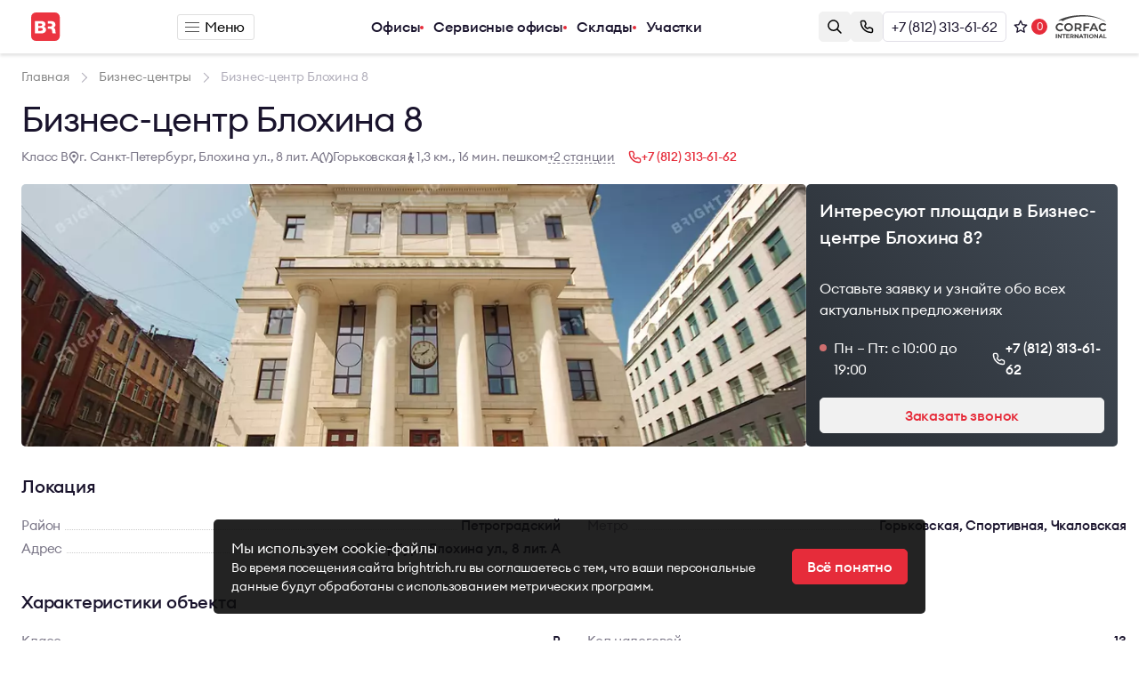

--- FILE ---
content_type: text/html; charset=UTF-8
request_url: https://brightrich.ru/bc/blohina-8/
body_size: 12918
content:
<!DOCTYPE html>
<html lang="ru">

<head>
    <meta charset="UTF-8">
    <title>Бизнес-центр Блохина 8, Санкт-Петербург</title>
    <meta name="description" content="Предложения по аренде и продаже офисных помещений в бизнес-центре Блохина 8 в Санкт-Петербурге">
    <meta name="keywords" content="">
    <meta http-equiv="X-UA-Compatible" content="IE=edge">
    <base href="https://brightrich.ru/templates/businessimage/">
    <meta name="viewport" content="width=device-width, initial-scale=1, minimum-scale=1, maximum-scale=1, user-scalable=0" />
    <link rel="stylesheet" href="https://brightrich.ru/templates/businessimage/_css/reset.css">
    <link rel="stylesheet" href="https://brightrich.ru/templates/businessimage/_css/fonts/fonts.css">
    <link rel="stylesheet" href="https://brightrich.ru/templates/businessimage/_css/jquery.fancybox.min.css">
    <link rel="stylesheet" href="_css/multiselect.css">
                <meta name="yandex-verification" content="6b42b457b50967c9" />    	    	<link rel="apple-touch-icon" sizes="180x180" href="_img/favicon/apple-touch-icon.png">
	<link rel="icon" type="image/png" sizes="32x32" href="_img/favicon/favicon-32x32.png">
	<link rel="icon" type="image/png" sizes="16x16" href="_img/favicon/favicon-16x16.png">
	<link rel="manifest" href="_img/favicon/site.webmanifest">
	<link rel="mask-icon" href="_img/favicon/safari-pinned-tab.svg" color="#eb3440">
	<link rel="shortcut icon" type="image/x-icon" href="_img/favicon/favicon.ico">
	<meta name="apple-mobile-web-app-title" content="Bright Rich">
	<meta name="application-name" content="Bright Rich">
	<meta name="msapplication-TileColor" content="#6a5f8d">
	<meta name="msapplication-config" content="_img/favicon/browserconfig.xml">
	<meta name="theme-color" content="#6a5f8d">
    <script src="_js/modernizr.js"></script>

    <script async src='https://www.google.com/recaptcha/api.js'></script>
<link data-arr="0" rel="stylesheet" type="text/css" href="https://brightrich.ru/templates/businessimage/_css/scss/compiled/compiled2.css" />
<script async src="https://www.googletagmanager.com/gtag/js?id=G-4T08W8V1VK"></script><script>
  window.dataLayer = window.dataLayer || [];
  function gtag(){dataLayer.push(arguments);}
  gtag('js', new Date());

  gtag('config', 'G-4T08W8V1VK');
</script><script>var ajax_prefix = '';</script><script>var year_first = 0; var is_ae = 0; cur_cat = 1;</script><link href='https://brightrich.ru/bc/blohina-8/' rel='canonical'></head>

<body class="  innerpage">
        <div class="all-wrap">
		<header>
<div class="top-line is-flex a-i-c j-c-sb">
	<div class="top-left">
		<a href="https://brightrich.ru/" class="header-logo">			<svg class="header-logo__icon" width="33" height="32" aria-hidden="true" viewBox="0 0 33 32">
	<g id="logo-icon">
		<path fill-rule="evenodd" clip-rule="evenodd" d="M26.812 0H5.358a5.38 5.38 0 0 0-3.793 1.564A5.326 5.326 0 0 0 0 5.341v21.33a5.3 5.3 0 0 0 1.568 3.77A5.355 5.355 0 0 0 5.358 32h21.454a5.378 5.378 0 0 0 3.79-1.56 5.325 5.325 0 0 0 1.567-3.77V5.33a5.301 5.301 0 0 0-1.567-3.77A5.356 5.356 0 0 0 26.812 0ZM4.279 9.722h7.152c2.463 0 4.597.915 4.597 3.466 0 1.367-.658 2.157-1.862 2.778 1.692.542 2.554 1.671 2.554 3.376 0 1.276-.476 2.338-1.396 3.094-1.214 1.005-2.588 1.039-4.132 1.039H4.28V9.722Zm3.644 2.744v2.665h2.656c1.26 0 1.84-.407 1.84-1.333 0-1.14-.943-1.332-1.942-1.332H7.923Zm0 5.025v3.15h2.94c1.113 0 2.112-.215 2.112-1.57 0-1.332-1.056-1.58-2.214-1.58H7.923Zm10.761-7.77h3.837c2.656.035 4.767 1.31 4.79 3.987 0 1.58-.749 2.721-2.225 3.353.908.283 1.555.881 1.817 1.773l.003.012c.213.724.259.88.44 2.901l.017.208c.044.549.084 1.047.448 1.509h-3.814c-.274-.61-.323-1.382-.37-2.106-.017-.268-.034-.53-.062-.774-.181-1.614-.828-2.235-2.565-2.235h-2.305v-2.552h2.645c1.226 0 2.26-.249 2.26-1.694 0-1.084-.75-1.603-2.305-1.603h-2.61V9.722Z" fill="#EB3440" />
	</g>
</svg>
				<svg class="header-logo__text" width="147" height="16" aria-hidden="true" viewBox="0 0 179 18">
		<g id="logo-text">
			<path d="M.83 14.334V3.847h3.61c.914 0 1.66.281 2.24.842.59.561.884 1.246.884 2.053 0 .867-.324 1.541-.972 2.023 1.12.463 1.68 1.295 1.68 2.496 0 .877-.32 1.61-.958 2.201-.629.581-1.435.872-2.417.872H.83Zm1.724-1.58h2.299c.55 0 .977-.139 1.282-.414.304-.276.457-.64.457-1.093 0-.443-.153-.803-.457-1.078-.305-.286-.732-.429-1.282-.429H2.554v3.013Zm0-4.49h1.798c.462 0 .83-.134 1.105-.4.275-.265.413-.605.413-1.019 0-.393-.138-.728-.413-1.004-.275-.276-.643-.413-1.105-.413H2.554v2.835ZM9.39 14.334V3.847h3.772c.962 0 1.729.281 2.298.842.58.552.87 1.265.87 2.142 0 .738-.207 1.349-.62 1.831-.402.473-.986.793-1.753.96l3.89 4.712h-2.121l-3.832-4.609h-.78v4.609H9.388Zm1.723-6.115h1.842c.511 0 .914-.118 1.209-.354.294-.247.442-.591.442-1.034 0-.443-.148-.783-.442-1.02-.295-.246-.698-.369-1.209-.369h-1.842V8.22ZM18.15 14.334V3.847h1.724v10.487H18.15ZM26.505 14.51c-1.562 0-2.863-.516-3.905-1.55-1.04-1.044-1.562-2.334-1.562-3.87s.516-2.82 1.548-3.854c1.041-1.044 2.343-1.566 3.905-1.566 1.149 0 2.175.31 3.08.93.903.62 1.527 1.404 1.87 2.349h-1.96c-.274-.483-.682-.872-1.222-1.167a3.573 3.573 0 0 0-1.768-.443c-1.081 0-1.97.36-2.668 1.078-.697.719-1.046 1.61-1.046 2.673 0 1.064.349 1.955 1.046 2.674.698.718 1.592 1.078 2.682 1.078.953 0 1.734-.276 2.343-.827.61-.552.973-1.28 1.09-2.186h-3.58V8.204h5.349c.187 1.95-.23 3.49-1.253 4.623-1.011 1.123-2.328 1.684-3.949 1.684ZM32.909 14.334V3.847h1.724V8.19h5.172V3.847h1.724v10.487h-1.724V9.829h-5.172v4.505h-1.724ZM45.4 14.334V5.5h-3.035V3.847h7.81v1.654h-3.05v8.832H45.4ZM53.248 14.334V3.847h3.772c.963 0 1.729.281 2.299.842.58.552.869 1.265.869 2.142 0 .738-.206 1.349-.619 1.831-.403.473-.987.793-1.753.96l3.89 4.712h-2.122l-3.831-4.609h-.781v4.609h-1.724Zm1.724-6.115h1.842c.51 0 .913-.118 1.208-.354.295-.247.442-.591.442-1.034 0-.443-.147-.783-.442-1.02-.295-.246-.698-.369-1.208-.369h-1.842V8.22ZM62.008 14.334V3.847h1.724v10.487h-1.724ZM70.349 14.51c-1.562 0-2.864-.516-3.905-1.55-1.032-1.044-1.547-2.334-1.547-3.87s.515-2.82 1.547-3.854c1.041-1.044 2.343-1.566 3.905-1.566 1.238 0 2.318.355 3.242 1.063.933.7 1.532 1.576 1.797 2.63h-1.856c-.226-.601-.629-1.089-1.209-1.463-.58-.374-1.237-.561-1.974-.561-1.08 0-1.97.36-2.667 1.078-.698.719-1.047 1.61-1.047 2.673 0 1.064.35 1.955 1.047 2.674.697.718 1.586 1.078 2.667 1.078.737 0 1.395-.187 1.974-.561.58-.375.983-.862 1.209-1.463h1.856c-.265 1.054-.864 1.935-1.797 2.644-.924.7-2.004 1.049-3.242 1.049ZM76.393 14.334V3.847h1.724V8.19h5.172V3.847h1.724v10.487h-1.724V9.829h-5.172v4.505h-1.724ZM100.251 14.51c-1.562 0-2.863-.516-3.904-1.55-1.032-1.044-1.548-2.334-1.548-3.87s.516-2.82 1.548-3.854c1.04-1.044 2.343-1.566 3.904-1.566 1.238 0 2.319.355 3.242 1.063.934.7 1.533 1.576 1.798 2.63h-1.857c-.226-.601-.628-1.089-1.208-1.463-.58-.374-1.238-.561-1.975-.561-1.08 0-1.97.36-2.667 1.078-.697.719-1.046 1.61-1.046 2.673 0 1.064.349 1.955 1.046 2.674.698.718 1.587 1.078 2.667 1.078.737 0 1.395-.187 1.975-.561.58-.375.982-.862 1.208-1.463h1.857c-.265 1.054-.864 1.935-1.798 2.644-.923.7-2.004 1.049-3.242 1.049ZM111.04 12.842c1.022 0 1.886-.365 2.594-1.093.707-.729 1.061-1.615 1.061-2.659 0-1.043-.354-1.93-1.061-2.658-.708-.729-1.572-1.093-2.594-1.093-1.031 0-1.901.364-2.608 1.093-.707.729-1.061 1.615-1.061 2.658 0 1.044.354 1.93 1.061 2.659.707.728 1.577 1.093 2.608 1.093Zm3.831.088c-1.051 1.054-2.328 1.58-3.831 1.58-1.503 0-2.78-.521-3.831-1.565-1.051-1.053-1.577-2.338-1.577-3.855 0-1.516.526-2.796 1.577-3.84 1.051-1.053 2.328-1.58 3.831-1.58 1.503 0 2.78.527 3.831 1.58 1.052 1.054 1.577 2.334 1.577 3.84 0 1.507-.525 2.787-1.577 3.84ZM117.603 14.334V3.847h3.772c.963 0 1.729.281 2.299.842.58.552.87 1.265.87 2.142 0 .738-.207 1.349-.619 1.831-.403.473-.988.793-1.754.96l3.89 4.712h-2.122l-3.831-4.609h-.781v4.609h-1.724Zm1.724-6.115h1.842c.511 0 .914-.118 1.208-.354.295-.247.442-.591.442-1.034 0-.443-.147-.783-.442-1.02-.294-.246-.697-.369-1.208-.369h-1.842V8.22ZM126.364 14.334V3.847h6.218v1.654h-4.494v2.703h3.536v1.64h-3.536v4.49h-1.724ZM131.613 14.334l4.568-10.487h1.503l4.568 10.487h-1.797l-1.194-2.748h-4.686l-1.179 2.748h-1.783Zm5.305-8.153-1.68 3.87h3.36l-1.68-3.87ZM147.278 14.51c-1.562 0-2.863-.516-3.904-1.55-1.032-1.044-1.548-2.334-1.548-3.87s.516-2.82 1.548-3.854c1.041-1.044 2.342-1.566 3.904-1.566 1.238 0 2.319.355 3.242 1.063.933.7 1.533 1.576 1.798 2.63h-1.857c-.226-.601-.628-1.089-1.208-1.463-.58-.374-1.238-.561-1.975-.561-1.08 0-1.969.36-2.667 1.078-.697.719-1.046 1.61-1.046 2.673 0 1.064.349 1.955 1.046 2.674.698.718 1.587 1.078 2.667 1.078.737 0 1.395-.187 1.975-.561.58-.375.982-.862 1.208-1.463h1.857c-.265 1.054-.865 1.935-1.798 2.644-.923.7-2.004 1.049-3.242 1.049ZM156.054 14.334V3.847h1.724v10.487h-1.724ZM168.726 14.334h-1.503l-5.894-7.548v7.548h-1.724V3.847h1.503l5.879 7.533V3.847h1.739v10.487ZM172.587 14.334V5.5h-3.036V3.847h7.81v1.654h-3.05v8.832h-1.724ZM177.718 14.452c-.344 0-.644-.123-.899-.37a1.276 1.276 0 0 1-.369-.915c0-.345.123-.645.369-.901.255-.256.555-.384.899-.384.353 0 .653.128.898.384.256.256.384.556.384.9 0 .355-.128.66-.384.916a1.22 1.22 0 0 1-.898.37ZM89.598 17.616V.384h1.415v17.23h-1.415Z" fill="#1A142D" />
		</g>
	</svg>
		</a>	</div>
			<button type="button" class="btn-menu-outer" onclick="full_company_menu()"><span class="btn-menu-inner"></span>Меню</button>
		<div class="top-menu">
			<nav>
				<ul>
																		<li ><a href="/arenda-ofisa/">Офисы</a></li>
																								<li ><a href="/coworking/">Сервисные офисы</a></li>
																								<li ><a href="/arenda-sklada/">Склады</a></li>
																								<li ><a href="/prodazha-zemelnogo-uchastka/">Участки</a></li>
															</ul>
			</nav>
		</div>
		
		<form class="top-search"  action="/market/search/">
			<input type="text" name="text" data-search-ac placeholder="Поиск" />
			<div data-search-result-list data-search-flexed>
				<div class="search-result-footer"><button class="btn btn-primary w100p">Все результаты поиска</button></div>
			</div>
		</form>
		<div class="top-right is-flex gap20 a-i-c">
			<button class="btn btn-primary--light btn-callback" data-btn="open-search"><span><svg width="16" height="16" viewBox="0 0 16 16"  xmlns="http://www.w3.org/2000/svg">
<path fill-rule="evenodd" clip-rule="evenodd" d="M6.6 1.75C3.92142 1.75 1.75 3.92142 1.75 6.6C1.75 9.27858 3.92142 11.45 6.6 11.45C9.27858 11.45 11.45 9.27858 11.45 6.6C11.45 3.92142 9.27858 1.75 6.6 1.75ZM0.25 6.6C0.25 3.09299 3.09299 0.25 6.6 0.25C10.107 0.25 12.95 3.09299 12.95 6.6C12.95 8.08324 12.4415 9.44771 11.5892 10.5286L15.5303 14.4697C15.8232 14.7626 15.8232 15.2374 15.5303 15.5303C15.2374 15.8232 14.7626 15.8232 14.4697 15.5303L10.5286 11.5892C9.44771 12.4415 8.08324 12.95 6.6 12.95C3.09299 12.95 0.25 10.107 0.25 6.6Z" />
</svg>
</span></button>
			    <button class="btn btn-primary--light btn-callback" onclick="popup('callback', 'Заполните форму, и мы свяжемся с вами в ближайшее время')" data-popup-target="callback"><span><svg width="16" height="16" viewBox="0 0 16 16" xmlns="http://www.w3.org/2000/svg">
<path fill-rule="evenodd" clip-rule="evenodd" d="M0.75 2.86842C0.75 1.69845 1.69845 0.75 2.86842 0.75H4.8554C5.75272 0.75 6.55963 1.29631 6.89289 2.12945L7.6543 4.03298C7.95365 4.78136 7.81864 5.63362 7.30263 6.25283L6.89285 6.74457C6.66291 7.02049 6.68132 7.42621 6.93529 7.68018L8.31982 9.06471C8.57379 9.31868 8.97951 9.33709 9.25544 9.10715L9.74717 8.69737C10.3664 8.18136 11.2186 8.04635 11.967 8.3457L13.8706 9.10711C14.7037 9.44037 15.25 10.2473 15.25 11.1446V13.1316C15.25 14.3015 14.3015 15.25 13.1316 15.25C6.29342 15.25 0.75 9.70658 0.75 2.86842ZM2.86842 2.25C2.52688 2.25 2.25 2.52688 2.25 2.86842C2.25 8.87815 7.12185 13.75 13.1316 13.75C13.4731 13.75 13.75 13.4731 13.75 13.1316V11.1446C13.75 10.8606 13.5771 10.6053 13.3135 10.4998L11.4099 9.73841C11.1731 9.64368 10.9034 9.68641 10.7075 9.8497L10.2157 10.2595C9.3438 10.9861 8.06171 10.9279 7.25916 10.1254L5.87463 8.74084C5.07208 7.9383 5.01392 6.6562 5.74051 5.78429L6.1503 5.29255C6.31359 5.0966 6.35632 4.8269 6.26159 4.59007L5.50017 2.68653C5.39471 2.42288 5.13936 2.25 4.8554 2.25H2.86842Z" />
</svg>
</span>
       Заказать звонок    </button>
			    <a href="tel:+78123136162" class="btn btn-outline btn-phone">+7 (812) 313-61-62</a>
									    <a href="/wishlist/" rel="nofollow" class="btn--icon-only btn--sm btn-wish has-counter">
        <span class="button-inner">
            <svg width="18" height="17" viewBox="0 0 18 17" fill="none" xmlns="http://www.w3.org/2000/svg">
<path id="star" d="M9 1L11.2665 5.88043L16.6085 6.52786L12.6673 10.1916L13.7023 15.4721L9 12.856L4.29772 15.4721L5.33273 10.1916L1.39155 6.52786L6.7335 5.88043L9 1Z" stroke="#1A142D" stroke-width="1.5" stroke-linejoin="round"/>
</svg>
            <span data-wish-counter></span>
        </span>
    </a>
			<!--noindex--><a rel="nofollow" href="https://www.corfac.com" target="_blank"><img class="corfac-logo" src="_img/corfac_logo.svg" alt="CORFAC International logo" class="corfac-logo" /></a><!--/noindex-->
		</div>
	</div>
<div class="search-group" style="display:none">
	<form class="search-form" action="/market/search/">
		<input data-search-ac class="input-search" type="text" name="text" placeholder="Поиск по объектам">
		<button class="btn btn-sm btn-outline btn-close-search" type="button" data-btn="close-search"><svg width="16" height="16" viewBox="0 0 16 16" fill="none" xmlns="http://www.w3.org/2000/svg">
<path d="M13 3L2.99992 13.0001" stroke="#1A142D" stroke-width="1.5" stroke-linecap="round"/>
<path d="M3 3L13.0001 13.0001" stroke="#1A142D" stroke-width="1.5" stroke-linecap="round"/>
</svg>
</button>
		<div class="search-result">
			<div class="loader"></div>
			<p data-search-result-placeholder class="light-text">Начните вводить название объекта</p>
			<div data-search-result-list></div>
			<div class="search-result-footer"><button class="btn btn-primary w100p">Все результаты поиска</button></div>
		</div>
	</form>
</div>
</header>       
                    
            <div class="breadcrumbs-wrap ">
            <div class="wrap">
                <ul class="breadcrumbs " itemscope itemtype="http://schema.org/BreadcrumbList">
                    <li itemprop="itemListElement" itemscope itemtype="http://schema.org/ListItem">
                        <a itemprop="item" href="https://brightrich.ru/">
                            <span itemprop="name">Главная</span>
                            <meta itemprop="position" content="1" />
                        </a>
                    </li>
                                                                                            <li itemprop="itemListElement" itemscope itemtype="http://schema.org/ListItem">
                                <a itemprop="item" href="https://brightrich.ru/bc/">
                                    <span itemprop="name">Бизнес-центры</span>
                                    <meta itemprop="position" content="2" />
                                </a>
                            </li>
                                                    
                    
                    <li itemprop="itemListElement" itemscope itemtype="http://schema.org/ListItem">
                        <span itemprop="item"><span itemprop="name">Бизнес-центр Блохина 8</span></span>
                        <meta itemprop="position" content="3" />
                    </li>
                </ul>
                            </div>
        </div>
                <div class="wrap commerce-product object-page">
		<h1>Бизнес-центр Блохина 8</h1>
			<div class="product-address-block is-flex a-i-c gap20 flex-wrap">
						<p>Класс B</p>			<p class="with-icon is-flex a-i-c gap5"><span class="svg-icon isaddress"><svg width="12" height="20" viewBox="0 0 12 20" fill="none" xmlns="http://www.w3.org/2000/svg">
<path d="M2.3975 11.2831C0.119714 8.30036 2.2466 4 5.99959 4V4C9.75258 4 11.8795 8.30037 9.60168 11.2831L5.99959 15.9999L2.3975 11.2831Z" stroke="#7A7687" stroke-width="1.5" stroke-linecap="round" stroke-linejoin="round"/>
<circle cx="5.99968" cy="8.4365" r="1.76335" fill="#7A7687"/>
</svg>
</span>г. Санкт-Петербург, Блохина ул., 8 лит. А</p>						<p class="with-icon is-flex a-i-c gap5" ><span class="svg-icon"><?xml version="1.0" encoding="UTF-8"?>
<svg xmlns="http://www.w3.org/2000/svg" width="200" height="160" viewBox="0 0 2e7 1.508e7">
  <path style="fill:#7A7687"
   d="m6026765 2907127c-299804-1015676-1113594-904356-1.67e6 -431300-1370626 1266075-3155291 3923495-2013094 7.75e6 956578 3241739 4936901 5314839 4936901 5314839h-4.64e6s-2395828-2685264-2.61e6 -5843500c-271260-3993020 1327930-6511332 3183988-8153020 1741824-1544365 3398006-2003480 3398006-2003480l3387831 1.11e7 3387831-1.11e7s1656182 459116 3398006 2003480c1856058 1641687 3455248 4.16e6 3183988 8153020-214173 3158236-2.61e6 5843500-2.61e6 5843500h-4.64e6s3.98e6 -2073100 4936900-5314839c1142197-3826069-642468-6483489-2013094-7.75e6 -556826-473056-1370617-584376-1.67e6 431300-1027971 3241740-3973210 1.253e7 -3973210 1.253e7s-2945239-9291363-3973210-1.253e7z"/>
</svg></span>Горьковская			<span class="svg-icon"><svg width="12" height="20" viewBox="0 0 12 20" fill="none" xmlns="http://www.w3.org/2000/svg">
<path d="M3.75 15.5L5.75 12M5.75 12L7.75 15.5M5.75 12V9.75M3.25 12L3.75 10L5.25 8.5H5.75V9.75M5.75 9.75L7.75 11L8.75 10" stroke="#7A7687" stroke-width="1.5" stroke-linecap="round" stroke-linejoin="round"/>
<circle cx="5.75" cy="6" r="1.5" fill="#7A7687"/>
</svg>
</span> 1,3 км., 16 мин. пешком		</p>
			<p class="with-icon is-flex a-i-c gap5" style="display:none"><span class="svg-icon"><?xml version="1.0" encoding="UTF-8"?>
<svg xmlns="http://www.w3.org/2000/svg" width="200" height="160" viewBox="0 0 2e7 1.508e7">
  <path style="fill:#7A7687"
   d="m6026765 2907127c-299804-1015676-1113594-904356-1.67e6 -431300-1370626 1266075-3155291 3923495-2013094 7.75e6 956578 3241739 4936901 5314839 4936901 5314839h-4.64e6s-2395828-2685264-2.61e6 -5843500c-271260-3993020 1327930-6511332 3183988-8153020 1741824-1544365 3398006-2003480 3398006-2003480l3387831 1.11e7 3387831-1.11e7s1656182 459116 3398006 2003480c1856058 1641687 3455248 4.16e6 3183988 8153020-214173 3158236-2.61e6 5843500-2.61e6 5843500h-4.64e6s3.98e6 -2073100 4936900-5314839c1142197-3826069-642468-6483489-2013094-7.75e6 -556826-473056-1370617-584376-1.67e6 431300-1027971 3241740-3973210 1.253e7 -3973210 1.253e7s-2945239-9291363-3973210-1.253e7z"/>
</svg></span>Спортивная			<span class="svg-icon"><svg width="12" height="20" viewBox="0 0 12 20" fill="none" xmlns="http://www.w3.org/2000/svg">
<path d="M3.75 15.5L5.75 12M5.75 12L7.75 15.5M5.75 12V9.75M3.25 12L3.75 10L5.25 8.5H5.75V9.75M5.75 9.75L7.75 11L8.75 10" stroke="#7A7687" stroke-width="1.5" stroke-linecap="round" stroke-linejoin="round"/>
<circle cx="5.75" cy="6" r="1.5" fill="#7A7687"/>
</svg>
</span> 0,7 км., 9 мин. пешком		</p>
			<p class="with-icon is-flex a-i-c gap5" style="display:none"><span class="svg-icon"><?xml version="1.0" encoding="UTF-8"?>
<svg xmlns="http://www.w3.org/2000/svg" width="200" height="160" viewBox="0 0 2e7 1.508e7">
  <path style="fill:#7A7687"
   d="m6026765 2907127c-299804-1015676-1113594-904356-1.67e6 -431300-1370626 1266075-3155291 3923495-2013094 7.75e6 956578 3241739 4936901 5314839 4936901 5314839h-4.64e6s-2395828-2685264-2.61e6 -5843500c-271260-3993020 1327930-6511332 3183988-8153020 1741824-1544365 3398006-2003480 3398006-2003480l3387831 1.11e7 3387831-1.11e7s1656182 459116 3398006 2003480c1856058 1641687 3455248 4.16e6 3183988 8153020-214173 3158236-2.61e6 5843500-2.61e6 5843500h-4.64e6s3.98e6 -2073100 4936900-5314839c1142197-3826069-642468-6483489-2013094-7.75e6 -556826-473056-1370617-584376-1.67e6 431300-1027971 3241740-3973210 1.253e7 -3973210 1.253e7s-2945239-9291363-3973210-1.253e7z"/>
</svg></span>Чкаловская			<span class="svg-icon"><svg width="12" height="20" viewBox="0 0 12 20" fill="none" xmlns="http://www.w3.org/2000/svg">
<path d="M3.75 15.5L5.75 12M5.75 12L7.75 15.5M5.75 12V9.75M3.25 12L3.75 10L5.25 8.5H5.75V9.75M5.75 9.75L7.75 11L8.75 10" stroke="#7A7687" stroke-width="1.5" stroke-linecap="round" stroke-linejoin="round"/>
<circle cx="5.75" cy="6" r="1.5" fill="#7A7687"/>
</svg>
</span> 1,7 км., 21 мин. пешком		</p>
		<span onclick="show_siblings(this, 1)" class="dashed link">+2 станции</span>			<a href="tel:+78123136162" class="with-icon is-flex a-i-c gap5 phonecall"><span class="svg-icon"><svg width="16" height="16" viewBox="0 0 16 16" fill="none" xmlns="http://www.w3.org/2000/svg">
<path d="M4.8554 1.5H2.86842C2.11266 1.5 1.5 2.11266 1.5 2.86842C1.5 9.29236 6.70764 14.5 13.1316 14.5C13.8873 14.5 14.5 13.8873 14.5 13.1316V11.1446C14.5 10.554 14.1404 10.0228 13.592 9.80347L11.6885 9.04206C11.1959 8.84502 10.6349 8.93389 10.2273 9.27354L9.73557 9.68332C9.16166 10.1616 8.31775 10.1233 7.78949 9.59504L6.40496 8.21051C5.8767 7.68225 5.83842 6.83834 6.31668 6.26443L6.72646 5.77269C7.06611 5.36511 7.15498 4.80413 6.95794 4.31152L6.19653 2.40799C5.97717 1.8596 5.44604 1.5 4.8554 1.5Z" stroke="#e62c3a" stroke-width="1.5" stroke-linecap="round" stroke-linejoin="round"/>
</svg>
</span>+7 (812) 313-61-62</a>		</div>
		<div class="product-photoblock is-flex single-image">
			<div class="product-photoblock-main image-fit">	
									<a href="/uploads/catalog/product/origin/origin_69d_br_blohina1.webp" data-fancybox="object-gallery"><img src="/uploads/catalog/product/main/origin_69d_br_blohina1.webp" alt="Бизнес-центр Блохина 8" title="Бизнес-центр Блохина 8"></a>
							</div>
			<div class="product-photoblock-add">
							</div>
			<div class="product-motivation-block">
	<p class="product-motivation-block__title">Интересуют площади в Бизнес-центре Блохина 8?</p> 
	<p class="product-motivation-block__desc">Оставьте заявку и узнайте обо всех актуальных предложениях</p>
	<div class="product-motivation-block__phone is-flex j-c-sb">
		<p><i class="online offline"></i> Пн – Пт: с 10:00 до 19:00</p>
		<a href="tel:+78123136162" class="with-icon is-flex a-i-c gap5 phonecall"><span class="svg-icon"><svg width="16" height="16" viewBox="0 0 16 16" fill="none" xmlns="http://www.w3.org/2000/svg">
<path d="M4.8554 1.5H2.86842C2.11266 1.5 1.5 2.11266 1.5 2.86842C1.5 9.29236 6.70764 14.5 13.1316 14.5C13.8873 14.5 14.5 13.8873 14.5 13.1316V11.1446C14.5 10.554 14.1404 10.0228 13.592 9.80347L11.6885 9.04206C11.1959 8.84502 10.6349 8.93389 10.2273 9.27354L9.73557 9.68332C9.16166 10.1616 8.31775 10.1233 7.78949 9.59504L6.40496 8.21051C5.8767 7.68225 5.83842 6.83834 6.31668 6.26443L6.72646 5.77269C7.06611 5.36511 7.15498 4.80413 6.95794 4.31152L6.19653 2.40799C5.97717 1.8596 5.44604 1.5 4.8554 1.5Z" stroke="#e62c3a" stroke-width="1.5" stroke-linecap="round" stroke-linejoin="round"/>
</svg>
</span>+7 (812) 313-61-62</a>
	</div>
	    <button class="btn btn-primary--light btn-callback" onclick="popup('callback', 'Заполните форму, и мы свяжемся с вами в ближайшее время')" data-popup-target="callback"><span><svg width="16" height="16" viewBox="0 0 16 16" xmlns="http://www.w3.org/2000/svg">
<path fill-rule="evenodd" clip-rule="evenodd" d="M0.75 2.86842C0.75 1.69845 1.69845 0.75 2.86842 0.75H4.8554C5.75272 0.75 6.55963 1.29631 6.89289 2.12945L7.6543 4.03298C7.95365 4.78136 7.81864 5.63362 7.30263 6.25283L6.89285 6.74457C6.66291 7.02049 6.68132 7.42621 6.93529 7.68018L8.31982 9.06471C8.57379 9.31868 8.97951 9.33709 9.25544 9.10715L9.74717 8.69737C10.3664 8.18136 11.2186 8.04635 11.967 8.3457L13.8706 9.10711C14.7037 9.44037 15.25 10.2473 15.25 11.1446V13.1316C15.25 14.3015 14.3015 15.25 13.1316 15.25C6.29342 15.25 0.75 9.70658 0.75 2.86842ZM2.86842 2.25C2.52688 2.25 2.25 2.52688 2.25 2.86842C2.25 8.87815 7.12185 13.75 13.1316 13.75C13.4731 13.75 13.75 13.4731 13.75 13.1316V11.1446C13.75 10.8606 13.5771 10.6053 13.3135 10.4998L11.4099 9.73841C11.1731 9.64368 10.9034 9.68641 10.7075 9.8497L10.2157 10.2595C9.3438 10.9861 8.06171 10.9279 7.25916 10.1254L5.87463 8.74084C5.07208 7.9383 5.01392 6.6562 5.74051 5.78429L6.1503 5.29255C6.31359 5.0966 6.35632 4.8269 6.26159 4.59007L5.50017 2.68653C5.39471 2.42288 5.13936 2.25 4.8554 2.25H2.86842Z" />
</svg>
</span>
       Заказать звонок    </button>
</div>		</div>
						<div class="product-props-block">
			<div class="product-block-head">
			<p class="product-block-title medium">Локация</p>
		</div>
		<div class="product-property-list">
											<p class="product-property-line"><span>Район</span><span class="medium">Петроградский</span></p>
												<p class="product-property-line"><span>Метро</span><span class="medium">Горьковская, Спортивная, Чкаловская</span></p>
												<p class="product-property-line"><span>Адрес</span><span class="medium">г. Санкт-Петербург, Блохина ул., 8 лит. А</span></p>
						</div>
</div>				<div class="product-props-block">
			<div class="product-block-head">
			<p class="product-block-title medium">Характеристики объекта</p>
		</div>
		<div class="product-property-list">
					<p class="product-property-line"><span>Класс</span><span class="medium">B</span></p>
											<p class="product-property-line"><span>Код налоговой</span><span class="medium">13</span></p>
												<p class="product-property-line"><span>Арендопригодная площадь</span><span class="medium">4&nbsp;806</span></p>
												<p class="product-property-line"><span>Статус объекта</span><span class="medium">Построен</span></p>
												<p class="product-property-line"><span>Год постройки</span><span class="medium">2006</span></p>
												<p class="product-property-line"><span>Общая площадь, кв. м</span><span class="medium">6&nbsp;407.4</span></p>
												<p class="product-property-line"><span>Планировка</span><span class="medium">Кабинеты</span></p>
												<p class="product-property-line"><span>Этажность</span><span class="medium">5</span></p>
												<p class="product-property-line"><span>Вентиляция</span><span class="medium">Приточно-вытяжная</span></p>
												<p class="product-property-line"><span>Кондиционирование</span><span class="medium">Местное</span></p>
						</div>
</div>			<div class="commerce-map-contact is-flex j-c-sb gap30">
		<div id="yaMap" class="commerce-map" data-lat="59.951078" data-lng="30.302605"></div>
		<div class="commerce-form">
	<p class="h3">Контакты</p>
	<div data-address-block>
		<a href="tel:+78123136162" class="with-icon is-flex a-i-c gap5 phonecall"><span class="svg-icon"><svg width="16" height="16" viewBox="0 0 16 16" fill="none" xmlns="http://www.w3.org/2000/svg">
<path d="M4.8554 1.5H2.86842C2.11266 1.5 1.5 2.11266 1.5 2.86842C1.5 9.29236 6.70764 14.5 13.1316 14.5C13.8873 14.5 14.5 13.8873 14.5 13.1316V11.1446C14.5 10.554 14.1404 10.0228 13.592 9.80347L11.6885 9.04206C11.1959 8.84502 10.6349 8.93389 10.2273 9.27354L9.73557 9.68332C9.16166 10.1616 8.31775 10.1233 7.78949 9.59504L6.40496 8.21051C5.8767 7.68225 5.83842 6.83834 6.31668 6.26443L6.72646 5.77269C7.06611 5.36511 7.15498 4.80413 6.95794 4.31152L6.19653 2.40799C5.97717 1.8596 5.44604 1.5 4.8554 1.5Z" stroke="#e62c3a" stroke-width="1.5" stroke-linecap="round" stroke-linejoin="round"/>
</svg>
</span>+7 (812) 313-61-62</a>		<p class="with-icon is-flex a-i-c gap5"><span class="svg-icon isaddress"><svg width="12" height="20" viewBox="0 0 12 20" fill="none" xmlns="http://www.w3.org/2000/svg">
<path d="M2.3975 11.2831C0.119714 8.30036 2.2466 4 5.99959 4V4C9.75258 4 11.8795 8.30037 9.60168 11.2831L5.99959 15.9999L2.3975 11.2831Z" stroke="#7A7687" stroke-width="1.5" stroke-linecap="round" stroke-linejoin="round"/>
<circle cx="5.99968" cy="8.4365" r="1.76335" fill="#7A7687"/>
</svg>
</span>г. Санкт-Петербург, Блохина ул., 8 лит. А</p>					<p class="with-icon is-flex a-i-c gap5" ><span class="svg-icon"><?xml version="1.0" encoding="UTF-8"?>
<svg xmlns="http://www.w3.org/2000/svg" width="200" height="160" viewBox="0 0 2e7 1.508e7">
  <path style="fill:#7A7687"
   d="m6026765 2907127c-299804-1015676-1113594-904356-1.67e6 -431300-1370626 1266075-3155291 3923495-2013094 7.75e6 956578 3241739 4936901 5314839 4936901 5314839h-4.64e6s-2395828-2685264-2.61e6 -5843500c-271260-3993020 1327930-6511332 3183988-8153020 1741824-1544365 3398006-2003480 3398006-2003480l3387831 1.11e7 3387831-1.11e7s1656182 459116 3398006 2003480c1856058 1641687 3455248 4.16e6 3183988 8153020-214173 3158236-2.61e6 5843500-2.61e6 5843500h-4.64e6s3.98e6 -2073100 4936900-5314839c1142197-3826069-642468-6483489-2013094-7.75e6 -556826-473056-1370617-584376-1.67e6 431300-1027971 3241740-3973210 1.253e7 -3973210 1.253e7s-2945239-9291363-3973210-1.253e7z"/>
</svg></span>Горьковская			<span class="svg-icon"><svg width="12" height="20" viewBox="0 0 12 20" fill="none" xmlns="http://www.w3.org/2000/svg">
<path d="M3.75 15.5L5.75 12M5.75 12L7.75 15.5M5.75 12V9.75M3.25 12L3.75 10L5.25 8.5H5.75V9.75M5.75 9.75L7.75 11L8.75 10" stroke="#7A7687" stroke-width="1.5" stroke-linecap="round" stroke-linejoin="round"/>
<circle cx="5.75" cy="6" r="1.5" fill="#7A7687"/>
</svg>
</span> 1,3 км., 16 мин. пешком		</p>
			<p class="with-icon is-flex a-i-c gap5" ><span class="svg-icon"><?xml version="1.0" encoding="UTF-8"?>
<svg xmlns="http://www.w3.org/2000/svg" width="200" height="160" viewBox="0 0 2e7 1.508e7">
  <path style="fill:#7A7687"
   d="m6026765 2907127c-299804-1015676-1113594-904356-1.67e6 -431300-1370626 1266075-3155291 3923495-2013094 7.75e6 956578 3241739 4936901 5314839 4936901 5314839h-4.64e6s-2395828-2685264-2.61e6 -5843500c-271260-3993020 1327930-6511332 3183988-8153020 1741824-1544365 3398006-2003480 3398006-2003480l3387831 1.11e7 3387831-1.11e7s1656182 459116 3398006 2003480c1856058 1641687 3455248 4.16e6 3183988 8153020-214173 3158236-2.61e6 5843500-2.61e6 5843500h-4.64e6s3.98e6 -2073100 4936900-5314839c1142197-3826069-642468-6483489-2013094-7.75e6 -556826-473056-1370617-584376-1.67e6 431300-1027971 3241740-3973210 1.253e7 -3973210 1.253e7s-2945239-9291363-3973210-1.253e7z"/>
</svg></span>Спортивная			<span class="svg-icon"><svg width="12" height="20" viewBox="0 0 12 20" fill="none" xmlns="http://www.w3.org/2000/svg">
<path d="M3.75 15.5L5.75 12M5.75 12L7.75 15.5M5.75 12V9.75M3.25 12L3.75 10L5.25 8.5H5.75V9.75M5.75 9.75L7.75 11L8.75 10" stroke="#7A7687" stroke-width="1.5" stroke-linecap="round" stroke-linejoin="round"/>
<circle cx="5.75" cy="6" r="1.5" fill="#7A7687"/>
</svg>
</span> 0,7 км., 9 мин. пешком		</p>
			<p class="with-icon is-flex a-i-c gap5" ><span class="svg-icon"><?xml version="1.0" encoding="UTF-8"?>
<svg xmlns="http://www.w3.org/2000/svg" width="200" height="160" viewBox="0 0 2e7 1.508e7">
  <path style="fill:#7A7687"
   d="m6026765 2907127c-299804-1015676-1113594-904356-1.67e6 -431300-1370626 1266075-3155291 3923495-2013094 7.75e6 956578 3241739 4936901 5314839 4936901 5314839h-4.64e6s-2395828-2685264-2.61e6 -5843500c-271260-3993020 1327930-6511332 3183988-8153020 1741824-1544365 3398006-2003480 3398006-2003480l3387831 1.11e7 3387831-1.11e7s1656182 459116 3398006 2003480c1856058 1641687 3455248 4.16e6 3183988 8153020-214173 3158236-2.61e6 5843500-2.61e6 5843500h-4.64e6s3.98e6 -2073100 4936900-5314839c1142197-3826069-642468-6483489-2013094-7.75e6 -556826-473056-1370617-584376-1.67e6 431300-1027971 3241740-3973210 1.253e7 -3973210 1.253e7s-2945239-9291363-3973210-1.253e7z"/>
</svg></span>Чкаловская			<span class="svg-icon"><svg width="12" height="20" viewBox="0 0 12 20" fill="none" xmlns="http://www.w3.org/2000/svg">
<path d="M3.75 15.5L5.75 12M5.75 12L7.75 15.5M5.75 12V9.75M3.25 12L3.75 10L5.25 8.5H5.75V9.75M5.75 9.75L7.75 11L8.75 10" stroke="#7A7687" stroke-width="1.5" stroke-linecap="round" stroke-linejoin="round"/>
<circle cx="5.75" cy="6" r="1.5" fill="#7A7687"/>
</svg>
</span> 1,7 км., 21 мин. пешком		</p>
			</div>
	<br/>
	<form id="brcall" method="post" onsubmit="postform(this, 'callback'); ym(18888454,'reachGoal','brcall'); return false;">
		<div class="textbox">
			<input type="text" name="name" required placeholder="Ваше имя *">
			<input type="text" name="phone" required placeholder="Ваш телефон *">
			<div class="g-recaptcha" data-sitekey="6Ld2iN0eAAAAAMwENA6qonHy3AkqcYVxsWylphtb"></div>
			<div class="small"><p class="privacy-text">Отправляя форму, вы соглашаетесь с <a rel="nofollow" href="/privacypolicy">условиями Политики конфиденциальности</a></p></div>
			<button class="btn btn-primary btn-lg" style="width:100%; margin-top:10px;">Заказать звонок</button>
		</div>
		 <div data-form-loader></div>
		<div data-success>
    <div class="popup-success">
        <p class="msg msg-success">Заявка отправлена! В ближайшее время наши специалисты свяжутся с вами.</p>
    </div>
</div>		<p class="msg msg-error" data-error>Произошла ошибка. Пожалуйста, попробуйте ещё раз или свяжитесь с нами по телефону или e-mail.</p>		<input type="hidden" value="410ca7cfc588bb9867f781831d188591" name="cms_token" />	</form>
</div>	</div>
			</div>  
<!--noindex-->
	<div data-home-sliders>
		<img src="_img/loader.svg" data-product data-loader-similar="995" >
	</div>
<!--/noindex-->
<div class="wrap">
		<div class="quiz-wrap">
		<div class="quiz-left">
			<p>Оперативно подберем оптимальный вариант из&nbsp;1056&nbsp;предложений</p>
			<p>Ответьте на 3 вопроса, и наш брокер предложит лучшие варианты согласно вашим требованиям и бюджету</p>
		</div>
		<div class="quiz-right">
			<form id="brquiz" method="post" onsubmit="postform(this, 'quiz'); ym(18888454,'reachGoal','brquiz'); return false;">
	<div data-form-body>
		<input type="hidden" name="url" value="https://brightrich.ru/bc/blohina-8/">
		<input type="hidden" name="dealtype" value="Неизвестно">
		<p>Вопрос <span data-step-num>1</span> из 3</p>
		<div class="quiz-step-wrap">
			<div data-quiz-steps class="is-flex">
				<div data-quiz-step>
											<p>Площадь помещения, кв.м</p>
						<div class="is-flex j-c-sb a-i-b gap5">
							<input type="text" placeholder="от" data-number name="item_from" />
							&nbsp;-&nbsp;
							<input type="text" placeholder="до" data-number name="item_to" />
						</div>
										<button type="button" onclick="step_slide(2)" class="btn btn-outline">Далее</button>
				</div>
				<div data-quiz-step>
					<p>Ваш бюджет, &#8381;</p>
					<div class="is-flex j-c-sb a-i-b gap5">
						<input type="text" placeholder="от" data-number name="sum_from" />
						&nbsp;-&nbsp;
						<input type="text" placeholder="до" data-number name="sum_to" />
					</div>
					<div class="is-flex gap10">
						<button type="button" onclick="step_slide(1)" class="btn btn-outline">&larr;</button>
						<button type="button" onclick="step_slide(3)" class="btn btn-outline">Далее</button>
					</div>
				</div>
				<div data-quiz-step>
					<p>Ваш телефон *</p>
					<div>
						<input style="width:100%" type="text" required placeholder="+___ _______" data-phone name="phone" />
						<p class="privacy-text">Отправляя заполненные мной сведения в форме, я даю согласие на обработку моих персональных данных в соответствии с <a class="underlined" rel="nofollow" target="_blank" href="https://brightrich.ru/privacypolicy/">Политикой конфиденциальности</a>, и подтверждаю, что ознакомлен(а) с её условиями.</p>					</div>
					<div class="is-flex gap10">
						<button type="button" onclick="step_slide(2)" class="btn btn-outline">&larr;</button>
						<button type="submit" class="btn btn-white">Подобрать</button>
					</div>
				</div>
			</div>
		</div>
	</div>
	<div data-form-loader></div>
    <div data-success>
    <div class="popup-success">
        <p class="msg msg-success">Заявка отправлена! В ближайшее время наши специалисты свяжутся с вами.</p>
    </div>
</div>    <p class="msg msg-error" data-error>Произошла ошибка. Пожалуйста, попробуйте ещё раз или свяжитесь с нами по телефону или e-mail.</p>	<input type="hidden" value="410ca7cfc588bb9867f781831d188591" name="cms_token" /></form>
 
		</div>
	</div>
</div>             </div> 
    <footer>
    <div class="wrap wrap-view">
		        <ul class="footer-menu">
            <li class="footer-menu__item">
                <p class="footer-item-title">Компания</p>
                <ul class="footer-submenu">
                    
<li class="footer-submenu__item" data-menu-id="29">
	<a rel="nofollow" class="footer-submenu__link" href="https://brightrich.ru/about/">О компании</a>
	</li>

<li class="footer-submenu__item" data-menu-id="30">
	<a rel="nofollow" class="footer-submenu__link" href="https://brightrich.ru/analytics/">Журнал</a>
	</li>

<li class="footer-submenu__item" data-menu-id="31">
	<a rel="nofollow" class="footer-submenu__link" href="https://brightrich.ru/news/">Новости</a>
	</li>

<li class="footer-submenu__item" data-menu-id="40">
	<a rel="nofollow" class="footer-submenu__link" href="https://brightrich.ru/career/">Карьера</a>
	</li>

<li class="footer-submenu__item" data-menu-id="32">
	<a rel="nofollow" class="footer-submenu__link" href="https://brightrich.ru/contacts/">Контакты</a>
	</li>


																		<li class="footer-submenu__item">
								<a target="_blank" rel="nofollow" class="footer-submenu__link" href="https://www.youtube.com/@vzaglumin">YouTube</a>
							</li>
																		<li class="footer-submenu__item">
							<a class="footer-submenu__link" rel="nofollow" href="https://brightrich.ru/brcash/">Партнерская программа</a>
						</li>
																
                </ul>
            </li>
			<li class="footer-menu__item">
                <p class="footer-item-title">Недвижимость</p>
                <ul class="footer-submenu">
						
						<li class="footer-submenu__item">
							<a target="_blank" href="https://brightrich.ru/bc/" rel="nofollow" class="footer-submenu__link" >Бизнес-центры</a>
						</li>
												
						<li class="footer-submenu__item">
							<a target="_blank" href="https://brightrich.ru/coworking/" rel="nofollow" class="footer-submenu__link" >Коворкинги</a>
						</li>
												
						<li class="footer-submenu__item">
							<a target="_blank" href="https://brightrich.ru/sklady/" rel="nofollow" class="footer-submenu__link" >Складские комплексы</a>
						</li>
													<li class="footer-submenu__item"><a class="footer-submenu__link" href="https://brightrich.ru/sklady/light-industrial/">Light Industrial</a></li>
												
						<li class="footer-submenu__item">
							<a target="_blank" href="https://brightrich.ru/storage/" rel="nofollow" class="footer-submenu__link" >Ответственное хранение</a>
						</li>
												
						<li class="footer-submenu__item">
							<a target="_blank" href="https://brightrich.ru/proizvodstvo/" rel="nofollow" class="footer-submenu__link" >Производство</a>
						</li>
												
						<li class="footer-submenu__item">
							<a target="_blank" href="https://brightrich.ru/zemelnye-uchastki/" rel="nofollow" class="footer-submenu__link" >Земельные участки</a>
						</li>
											                </ul>
            </li>
			<li class="footer-menu__item">
				<p class="footer-item-title">Аренда</p>
				<ul class="footer-submenu">
																							<li class="footer-submenu__item">
								<a target="_blank" rel="nofollow" class="footer-submenu__link" href="https://brightrich.ru/arenda-ofisa/">Аренда офиса</a>
							</li>
																															<li class="footer-submenu__item">
								<a target="_blank" rel="nofollow" class="footer-submenu__link" href="https://brightrich.ru/coworking/">Аренда коворкинга</a>
							</li>
																															<li class="footer-submenu__item">
								<a target="_blank" rel="nofollow" class="footer-submenu__link" href="https://brightrich.ru/arenda-sklada/">Аренда склада</a>
							</li>
															<li class="footer-submenu__item"><a class="footer-submenu__link" href="https://brightrich.ru/sklady/light-industrial/arenda/">Аренда Light Industrial</a></li>
																															<li class="footer-submenu__item">
								<a target="_blank" rel="nofollow" class="footer-submenu__link" href="https://brightrich.ru/storage/">Аренда паллетомест</a>
							</li>
																																												</ul>
			</li>
			
            <li class="footer-menu__item">
                <p class="footer-item-title">Продажа</p>
                <ul class="footer-submenu">
																									<li class="footer-submenu__item">
								<a target="_blank" href="https://brightrich.ru/prodazha-ofisa/" rel="nofollow" class="footer-submenu__link">Продажа офиса</a>
							</li>
																																																	<li class="footer-submenu__item">
								<a target="_blank" href="https://brightrich.ru/prodazha-sklada/" rel="nofollow" class="footer-submenu__link">Продажа склада</a>
							</li>
															<li class="footer-submenu__item"><a class="footer-submenu__link" href="https://brightrich.ru/sklady/light-industrial/prodazha/">Продажа Light Industrial</a></li>
																																																												<li class="footer-submenu__item">
								<a target="_blank" href="https://brightrich.ru/prodazha-zemelnogo-uchastka/" rel="nofollow" class="footer-submenu__link">Продажа земельного участка</a>
							</li>
																		                </ul>
            </li>
            <li class="footer-menu__item">
                <p class="footer-item-title">Услуги</p>
                <ul class="footer-submenu">
                   
<li class="footer-submenu__item" data-menu-id="33">
	<a rel="nofollow" class="footer-submenu__link" href="https://brightrich.ru/service/arendatoram/">Арендаторам</a>
	</li>

<li class="footer-submenu__item" data-menu-id="34">
	<a rel="nofollow" class="footer-submenu__link" href="https://brightrich.ru/service/pokupateliam/">Покупателям</a>
	</li>

<li class="footer-submenu__item" data-menu-id="35">
	<a rel="nofollow" class="footer-submenu__link" href="https://brightrich.ru/service/investoram/">Инвесторам</a>
	</li>

<li class="footer-submenu__item" data-menu-id="36">
	<a rel="nofollow" class="footer-submenu__link" href="https://brightrich.ru/service/vladeltsam-i-developeram/">Владельцам и девелоперам</a>
	</li>


                </ul>
            </li>
        </ul>

        <div class="footer-contacts">
            <h3>REAL ESTATE FOR REAL BUSINESS</h3>
            <div class="footer-contacts-outer">
                <div class="footer-socials">
					                    <a href="https://www.youtube.com/@vzaglumin" target="_blank" rel="nofollow noopener noreferrer" class="btn-lg btn--icon-only btn-black btn-social">
                        <span class="button-inner"><svg width="24" height="24" viewBox="0 0 24 24"  xmlns="http://www.w3.org/2000/svg">
<path fill-rule="evenodd" clip-rule="evenodd" d="M4.05681 18.1159C3.70021 18.0153 3.37483 17.8364 3.10814 17.5942C2.84145 17.352 2.64128 17.0537 2.5245 16.7244C1.8572 15.0224 1.65948 7.91534 2.94465 6.51233C3.37237 6.05592 3.97627 5.77492 4.62525 5.73032C8.07295 5.38532 18.725 5.43132 19.9484 5.84533C20.2924 5.94921 20.6068 6.12422 20.8679 6.35724C21.129 6.59026 21.33 6.87524 21.456 7.19083C22.185 8.95035 22.2097 15.3444 21.3571 17.0349C21.1309 17.4749 20.7522 17.8314 20.282 18.0469C18.9968 18.6449 5.76212 18.6334 4.05681 18.1159ZM9.53111 14.7809L15.7098 11.7909L9.53111 8.77784V14.7809Z" />
</svg>
</span>
                    </a>
															
					                    <a href="https://t.me/brightrich" target="_blank" rel="nofollow noopener noreferrer" class="btn-lg btn--icon-only btn-black btn-social">
                        <span class="button-inner"><svg width="24" height="24" viewBox="0 0 24 24"  xmlns="http://www.w3.org/2000/svg">
<path d="M20 4.5668L17.1528 19.3339C17.1528 19.3339 16.7544 20.3578 15.66 19.8667L9.09065 14.6848L9.06019 14.6695C9.94756 13.8498 16.8286 7.48486 17.1293 7.19635C17.5949 6.74952 17.3059 6.48351 16.7653 6.82104L6.60117 13.4616L2.67987 12.1042C2.67987 12.1042 2.06277 11.8784 2.0034 11.3874C1.94326 10.8956 2.70018 10.6295 2.70018 10.6295L18.6861 4.17783C18.6861 4.17783 20 3.58393 20 4.5668Z" />
</svg>
</span>
                    </a>
																														                </div>
                <div class="footer-contacts__info">
					
                    <a href="tel:+78123136162" class="btn btn-lg btn-black">
                        <div class="button-inner">
                            <span class="svg-icon"><svg width="16" height="16" viewBox="0 0 16 16" xmlns="http://www.w3.org/2000/svg">
<path fill-rule="evenodd" clip-rule="evenodd" d="M0.75 2.86842C0.75 1.69845 1.69845 0.75 2.86842 0.75H4.8554C5.75272 0.75 6.55963 1.29631 6.89289 2.12945L7.6543 4.03298C7.95365 4.78136 7.81864 5.63362 7.30263 6.25283L6.89285 6.74457C6.66291 7.02049 6.68132 7.42621 6.93529 7.68018L8.31982 9.06471C8.57379 9.31868 8.97951 9.33709 9.25544 9.10715L9.74717 8.69737C10.3664 8.18136 11.2186 8.04635 11.967 8.3457L13.8706 9.10711C14.7037 9.44037 15.25 10.2473 15.25 11.1446V13.1316C15.25 14.3015 14.3015 15.25 13.1316 15.25C6.29342 15.25 0.75 9.70658 0.75 2.86842ZM2.86842 2.25C2.52688 2.25 2.25 2.52688 2.25 2.86842C2.25 8.87815 7.12185 13.75 13.1316 13.75C13.4731 13.75 13.75 13.4731 13.75 13.1316V11.1446C13.75 10.8606 13.5771 10.6053 13.3135 10.4998L11.4099 9.73841C11.1731 9.64368 10.9034 9.68641 10.7075 9.8497L10.2157 10.2595C9.3438 10.9861 8.06171 10.9279 7.25916 10.1254L5.87463 8.74084C5.07208 7.9383 5.01392 6.6562 5.74051 5.78429L6.1503 5.29255C6.31359 5.0966 6.35632 4.8269 6.26159 4.59007L5.50017 2.68653C5.39471 2.42288 5.13936 2.25 4.8554 2.25H2.86842Z" />
</svg>
</span>
                            <span class="button-text">+7 (812) 313-61-62</span>
                        </div>
                    </a>
                    <a href="mailto:office@brightrich.ru" class="btn btn-lg btn-black">
                        <div class="button-inner">
                            <span class="svg-icon"><svg width="16" height="16" viewBox="0 0 16 16" xmlns="http://www.w3.org/2000/svg">
<path fill-rule="evenodd" clip-rule="evenodd" d="M0.75 4.14286C0.75 3.2939 1.4936 2.75 2.22222 2.75H13.7778C14.5064 2.75 15.25 3.2939 15.25 4.14286V11.8571C15.25 12.7061 14.5064 13.25 13.7778 13.25H2.22222C1.4936 13.25 0.75 12.7061 0.75 11.8571V4.14286ZM3.15022 4.25L8 7.12789L12.8498 4.25H3.15022ZM13.75 5.46002V11.75H2.25V5.46002L7.61726 8.64499C7.85321 8.785 8.14679 8.785 8.38274 8.64499L13.75 5.46002Z" />
</svg>
</span>
                            <span class="button-text">office@brightrich.ru</span>
                        </div>
                    </a>
					                     <span class="btn btn-lg btn-black" disabled>
                        <div class="button-inner">
                            <span class="svg-icon"><svg width="16" height="16" viewBox="0 0 16 16" xmlns="http://www.w3.org/2000/svg">
<path fill-rule="evenodd" clip-rule="evenodd" d="M8 2.75C5.10051 2.75 2.75 5.10051 2.75 8C2.75 10.8995 5.10051 13.25 8 13.25C10.8995 13.25 13.25 10.8995 13.25 8C13.25 5.10051 10.8995 2.75 8 2.75ZM1.25 8C1.25 4.27208 4.27208 1.25 8 1.25C11.7279 1.25 14.75 4.27208 14.75 8C14.75 11.7279 11.7279 14.75 8 14.75C4.27208 14.75 1.25 11.7279 1.25 8ZM8 3.91667C8.41421 3.91667 8.75 4.25245 8.75 4.66667V7.25H11.3333C11.7475 7.25 12.0833 7.58579 12.0833 8C12.0833 8.41421 11.7475 8.75 11.3333 8.75H8C7.58579 8.75 7.25 8.41421 7.25 8V4.66667C7.25 4.25245 7.58579 3.91667 8 3.91667Z"  />
</svg>
</span>
                            <span class="button-text">Пн – Пт: с 10:00 до 19:00</span>
                        </div>
                    </span>
										
                </div>
				
            </div>
			
        </div>

        <div class="footer-copy">
            <p>Bright Rich | CORFAC International © 2008 — 2026. Все права защищены.</p>
            <div class="footer-copy__links">
					
					<a href="https://brightrich.ru/sitemap/">Карта сайта</a>	
								
<a rel="nofollow" href="https://brightrich.ru/terms/">Условия пользования</a>
<a rel="nofollow" href="https://brightrich.ru/privacypolicy/">Политика конфиденциальности</a>

            </div>
        </div>
    </div>
</footer>		<div class="main-menus-wrap">
		<div class="wrap is-flex j-c-sb gap20">
			<div class="main-menus-wrap__box">
				<div class="main-menus-wrap__title">
				 Компания				</div>
				<ul>
					
<li class="menu-item" data-menu-id="25">
	<a rel="nofollow" class="menu-link" href="https://brightrich.ru/about/">О компании</a>
	</li>
<li class="menu-item" data-menu-id="43">
	<a rel="nofollow" class="menu-link" href="https://brightrich.ru/service/">Услуги</a>
	</li>
<li class="menu-item" data-menu-id="26">
	<a rel="nofollow" class="menu-link" href="https://brightrich.ru/analytics/">Журнал</a>
	</li>
<li class="menu-item" data-menu-id="27">
	<a rel="nofollow" class="menu-link" href="https://brightrich.ru/news/">Новости</a>
	</li>
<li class="menu-item" data-menu-id="39">
	<a rel="nofollow" class="menu-link" href="https://brightrich.ru/career/">Карьера</a>
	</li>
<li class="menu-item" data-menu-id="28">
	<a rel="nofollow" class="menu-link" href="https://brightrich.ru/contacts/">Контакты</a>
	</li>
				</ul>
			</div>
			
			<div class="main-menus-wrap__box">
				<div class="main-menus-wrap__title">
				 Предложения по аренде				</div>
				<ul>
																		<li>
								<a href="https://brightrich.ru/arenda-ofisa/">Аренда офиса</a>
							</li>
																															<li>
								<a href="https://brightrich.ru/coworking/">Аренда коворкинга</a>
							</li>
																															<li>
								<a href="https://brightrich.ru/arenda-sklada/">Аренда склада</a>
							</li>
															<li><a href="https://brightrich.ru/sklady/light-industrial/arenda/">Аренда Light Industrial</a></li>
																															<li>
								<a href="https://brightrich.ru/storage/">Аренда паллетомест</a>
							</li>
																																												</ul>
			</div>
			<div class="main-menus-wrap__box">
				<div class="main-menus-wrap__title">
				 Предложения по продаже				</div>
				<ul>
																		<li>
								<a href="https://brightrich.ru/prodazha-ofisa/">Продажа офиса</a>
							</li>
																																										<li>
								<a href="https://brightrich.ru/prodazha-sklada/">Продажа склада</a>
							</li>
															<li><a href="https://brightrich.ru/sklady/light-industrial/prodazha/">Продажа Light Industrial</a></li>
																																																					<li>
								<a href="https://brightrich.ru/prodazha-zemelnogo-uchastka/">Продажа земельного участка</a>
							</li>
																						</ul>
			</div>
			<div class="main-menus-wrap__box">
				<div class="main-menus-wrap__title">
				 Каталог недвижимости				</div>
				<ul>
											<li>
							<a href="https://brightrich.ru/bc/">Бизнес-центры</a>
						</li>
																	<li>
							<a href="https://brightrich.ru/coworking/">Коворкинги</a>
						</li>
																	<li>
							<a href="https://brightrich.ru/sklady/">Складские комплексы</a>
						</li>
													<li><a href="https://brightrich.ru/sklady/light-industrial/">Light Industrial</a></li>
																	<li>
							<a href="https://brightrich.ru/storage/">Ответственное хранение</a>
						</li>
																	<li>
							<a href="https://brightrich.ru/proizvodstvo/">Производство</a>
						</li>
																	<li>
							<a href="https://brightrich.ru/zemelnye-uchastki/">Земельные участки</a>
						</li>
															</ul>
			</div>
			<div class="main-menus-wrap__box">
				<div class="main-menus-wrap__title">
				 Контакты				</div>
				<div class="main-menus-wrap__contacts">
					<p>191028, Санкт-Петербург, Литейный пр. 26, БЦ «Преображенский двор»</p>
					<a href="tel:+78123136162">
						<div class="is-flex gap10 a-i-c">
							<span class="svg-icon"><svg width="16" height="16" viewBox="0 0 16 16" xmlns="http://www.w3.org/2000/svg">
<path fill-rule="evenodd" clip-rule="evenodd" d="M0.75 2.86842C0.75 1.69845 1.69845 0.75 2.86842 0.75H4.8554C5.75272 0.75 6.55963 1.29631 6.89289 2.12945L7.6543 4.03298C7.95365 4.78136 7.81864 5.63362 7.30263 6.25283L6.89285 6.74457C6.66291 7.02049 6.68132 7.42621 6.93529 7.68018L8.31982 9.06471C8.57379 9.31868 8.97951 9.33709 9.25544 9.10715L9.74717 8.69737C10.3664 8.18136 11.2186 8.04635 11.967 8.3457L13.8706 9.10711C14.7037 9.44037 15.25 10.2473 15.25 11.1446V13.1316C15.25 14.3015 14.3015 15.25 13.1316 15.25C6.29342 15.25 0.75 9.70658 0.75 2.86842ZM2.86842 2.25C2.52688 2.25 2.25 2.52688 2.25 2.86842C2.25 8.87815 7.12185 13.75 13.1316 13.75C13.4731 13.75 13.75 13.4731 13.75 13.1316V11.1446C13.75 10.8606 13.5771 10.6053 13.3135 10.4998L11.4099 9.73841C11.1731 9.64368 10.9034 9.68641 10.7075 9.8497L10.2157 10.2595C9.3438 10.9861 8.06171 10.9279 7.25916 10.1254L5.87463 8.74084C5.07208 7.9383 5.01392 6.6562 5.74051 5.78429L6.1503 5.29255C6.31359 5.0966 6.35632 4.8269 6.26159 4.59007L5.50017 2.68653C5.39471 2.42288 5.13936 2.25 4.8554 2.25H2.86842Z" />
</svg>
</span>
							<span class="button-text">+7 (812) 313-61-62</span>
						</div>
					</a>
					<a href="mailto:office@brightrich.ru">
						 <div class="is-flex gap10 a-i-c">
							<span class="svg-icon"><svg width="16" height="16" viewBox="0 0 16 16" xmlns="http://www.w3.org/2000/svg">
<path fill-rule="evenodd" clip-rule="evenodd" d="M0.75 4.14286C0.75 3.2939 1.4936 2.75 2.22222 2.75H13.7778C14.5064 2.75 15.25 3.2939 15.25 4.14286V11.8571C15.25 12.7061 14.5064 13.25 13.7778 13.25H2.22222C1.4936 13.25 0.75 12.7061 0.75 11.8571V4.14286ZM3.15022 4.25L8 7.12789L12.8498 4.25H3.15022ZM13.75 5.46002V11.75H2.25V5.46002L7.61726 8.64499C7.85321 8.785 8.14679 8.785 8.38274 8.64499L13.75 5.46002Z" />
</svg>
</span>
							<span class="button-text">office@brightrich.ru</span>
						</div>
					</a>
				</div>
			</div>
		</div>
	</div>
    <div class="popup-dark" data-el="popup-bg">
        
        <div class="popup-box large scrollable" data-popup="filters">
	<div class="popup-header">
		<p class="title" data-popup-title>Дополнительные фильтры</p>
		<span class="btn-close"></span>
	</div>
	<div class="popup-body" data-popup-body>
		<div class="filter-table" data-filters-list>
		</div>
		<div class="popup-fixed-bottom"><a  data-filter-submit class="btn btn-primary btn-lg">Применить</a></div>	</div>
</div>        <div class="popup-box" data-popup>
	<div class="popup-header">
		<p class="title" data-popup-title="all"></p>
		<span class="btn-close"></span>
	</div>
	<div class="popup-body" data-popup-body="all">
		Array	</div>
</div>    </div>
    <button class="to-top"></button>    			<script src="//api-maps.yandex.ru/2.1/?lang=ru_RU" type="text/javascript"></script>
        <script src="_js/jquery-1.9.1.min.js"></script>
    <script src="_js/ofi.min.js"></script>
    <script src="_js/jquery.maskedinput-1.4.min.js"></script>
    <script src="_js/jquery.nice-select.min.js"></script>
    <script src="_js/jquery.multi-select.min.js"></script>
    <script src="_js/swiper.min.js"></script>
    <script src="_js/jquery.fancybox.min.js"></script>
    <script src="_js/datepicker.min.js"></script>
    <script src="_js/dubai.js"></script>

                    <script src="_js/market/map_ru.js"></script>
        <script src="_js/market/market.js"></script>
    	 
        <input type="hidden" data-recaptcha value="6Ld2iN0eAAAAAMwENA6qonHy3AkqcYVxsWylphtb" />
    <script src="_js/script.js"></script>
<script type="text/javascript" src="https://brightrich.ru/templates/businessimage/_js/market/product.js"></script>
<script>
		 var script = document.createElement('script');
		script.src = '//code.jivo.ru/widget/ok3bBQCmQF';
		document.getElementsByTagName('head')[0].appendChild(script);</script><!-- Yandex.Metrika counter -->
<script type="text/javascript" >
document.addEventListener('DOMContentLoaded', () => {
  setTimeout(function(){
   (function(m,e,t,r,i,k,a){m[i]=m[i]||function(){(m[i].a=m[i].a||[]).push(arguments)};
   m[i].l=1*new Date();k=e.createElement(t),a=e.getElementsByTagName(t)[0],k.async=1,k.src=r,a.parentNode.insertBefore(k,a)})
   (window, document, "script", "https://mc.yandex.ru/metrika/tag.js", "ym");

   ym(18888454, "init", {
        clickmap:true,
        trackLinks:true,
        accurateTrackBounce:true,
        webvisor:true
   });
   }, 2000);
   });
</script>
<noscript><div><img src="https://mc.yandex.ru/watch/18888454" style="position:absolute; left:-9999px;" alt="" /></div></noscript>
<!-- /Yandex.Metrika counter --></body></html>

--- FILE ---
content_type: text/html; charset=UTF-8
request_url: https://brightrich.ru/market/variant_similar/995/product/
body_size: 4082
content:
<section class="psection">
	<div class="wrap">
		<h3>Похожие предложения</h3><br/>
		<ul class="floating-tabs" data-tabs-name="similar-offers">
															<li data-tab="subway" class="tab-item active"><span>Метро</span></li>																<li data-tab="district" class="tab-item"><span>Район</span></li>																														</ul>

		<div class="content-list" data-tabs-name="similar-offers">
															<div class="tab-content active" data-tab-content="subway">
						<div class="swiper-outer">
	<div class="swiper-container" data-swiper="realty-slider">
		<div class="swiper-wrapper">
												<div class="swiper-slide"><div class="realty-item is-object">
    	<button class="btn--icon-only btn-add-wish " data-wish="c_350832" onclick="to_wish('c_350832')">
        <svg width="18" height="17" viewBox="0 0 18 17" fill="none" xmlns="http://www.w3.org/2000/svg">
<path id="star" d="M9 1L11.2665 5.88043L16.6085 6.52786L12.6673 10.1916L13.7023 15.4721L9 12.856L4.29772 15.4721L5.33273 10.1916L1.39155 6.52786L6.7335 5.88043L9 1Z" stroke="#1A142D" stroke-width="1.5" stroke-linejoin="round"/>
</svg>
    </button>
        <div class="realty-item__labels"> 
		    	<span class="label-item">Аренда</span>		<span class="label-item">Класс B</span></div>
	<a href="https://brightrich.ru/bc/severnaya-korona/" class="realty-item__image image-fit" >
		<img src="/uploads/catalog/product/main/origin_199v964467cl91760451323.webp" alt="Бизнес-центр Северная корона" title="Бизнес-центр Северная корона" data-single-image />	</a>
    <div class="realty-item__content">
        <a href="https://brightrich.ru/bc/severnaya-korona/" data-product-content-top>
            <p class="title realty-item__title">Бизнес-центр Северная корона</p>
            <div class="realty-object-info">
                                											<span>
							80 — 541.0 
								<span class="small-text">м<sup>2</sup></span>	
													</span>
					                 
                <!-- 271 – 2 293 м² -->
																						<span><span class="small-text prefix-price">от</span> 3&nbsp;500 <span class="small-text">&#8381;/м<sup>2</sup> в месяц</span></span>
																                
                <!-- 4 167 – 4 500 ₽/м2 в месяц -->
            </div>
            <div class="realty-item__tags">
                                
												<!--noindex--><span class="realty-tag">Без комиссии</span><!--/noindex-->				<span class="realty-tag">Санкт-Петербург</span>            </div> 
        </a>
                <div class="realty-item__footer-outer">
            <div class="realty-item__footer">
                <div class="realty-item_footer-left">
					
                    	<!--noindex-->	<p class="realty-location">
					г. Санкт-Петербург, наб Реки Карповки, 31 корп. 1 стр. 1				
			</p>
	<!--/noindex-->			<ul class="metro-info-list">
			<li class="metro-item"><span class="metro-title">Петроградская</span> <!--noindex--><span class="metro-walk">0.6 км., 8 мин. пешком</span><!--/noindex--></li>
			<li class="metro-item"><span class="metro-title">Чкаловская</span> <!--noindex--><span class="metro-walk">1.7 км., 21 мин. пешком</span><!--/noindex--></li>
	</ul>						
                </div>
                            </div>
        </div>
    </div>
</div></div>
																<div class="swiper-slide"><div class="realty-item is-object">
    	<button class="btn--icon-only btn-add-wish " data-wish="c_340612" onclick="to_wish('c_340612')">
        <svg width="18" height="17" viewBox="0 0 18 17" fill="none" xmlns="http://www.w3.org/2000/svg">
<path id="star" d="M9 1L11.2665 5.88043L16.6085 6.52786L12.6673 10.1916L13.7023 15.4721L9 12.856L4.29772 15.4721L5.33273 10.1916L1.39155 6.52786L6.7335 5.88043L9 1Z" stroke="#1A142D" stroke-width="1.5" stroke-linejoin="round"/>
</svg>
    </button>
        <div class="realty-item__labels"> 
		    	<span class="label-item">Аренда</span>		<span class="label-item">Класс B</span></div>
	<a href="https://brightrich.ru/bc/troickaya-1/" class="realty-item__image image-fit" >
		<img src="/uploads/catalog/product/main/origin_6c9_br_troitskaya_1_01_min.webp" alt="Бизнес-центр Троицкая 1" title="Бизнес-центр Троицкая 1" data-single-image />	</a>
    <div class="realty-item__content">
        <a href="https://brightrich.ru/bc/troickaya-1/" data-product-content-top>
            <p class="title realty-item__title">Бизнес-центр Троицкая 1</p>
            <div class="realty-object-info">
                                											<span>
							120.8 — 148.1 
								<span class="small-text">м<sup>2</sup></span>	
													</span>
					                 
                <!-- 271 – 2 293 м² -->
																						<span><span class="small-text prefix-price">от</span> 1&nbsp;280 <span class="small-text">&#8381;/м<sup>2</sup> в месяц</span></span>
																                
                <!-- 4 167 – 4 500 ₽/м2 в месяц -->
            </div>
            <div class="realty-item__tags">
                                
												<!--noindex--><span class="realty-tag">Без комиссии</span><!--/noindex-->				<span class="realty-tag">Санкт-Петербург</span>            </div> 
        </a>
                <div class="realty-item__footer-outer">
            <div class="realty-item__footer">
                <div class="realty-item_footer-left">
					
                    	<!--noindex-->	<p class="realty-location">
					г. Санкт-Петербург, Троицкая пл., 1				
			</p>
	<!--/noindex-->			<ul class="metro-info-list">
			<li class="metro-item"><span class="metro-title">Горьковская</span> <!--noindex--><span class="metro-walk">0.76 км., 9 мин. пешком</span><!--/noindex--></li>
	</ul>						
                </div>
                            </div>
        </div>
    </div>
</div></div>
																<div class="swiper-slide"><div class="realty-item is-object">
    	<button class="btn--icon-only btn-add-wish " data-wish="c_340629" onclick="to_wish('c_340629')">
        <svg width="18" height="17" viewBox="0 0 18 17" fill="none" xmlns="http://www.w3.org/2000/svg">
<path id="star" d="M9 1L11.2665 5.88043L16.6085 6.52786L12.6673 10.1916L13.7023 15.4721L9 12.856L4.29772 15.4721L5.33273 10.1916L1.39155 6.52786L6.7335 5.88043L9 1Z" stroke="#1A142D" stroke-width="1.5" stroke-linejoin="round"/>
</svg>
    </button>
        <div class="realty-item__labels"> 
		    	<span class="label-item">Аренда</span>		<span class="label-item">Класс B</span></div>
	<a href="https://brightrich.ru/bc/7-ya-liniya/" class="realty-item__image image-fit" >
		<img src="/uploads/catalog/product/main/origin_1167855c050qh1756370451.webp" alt="Бизнес-центр 7-я линия" title="Бизнес-центр 7-я линия" data-single-image />	</a>
    <div class="realty-item__content">
        <a href="https://brightrich.ru/bc/7-ya-liniya/" data-product-content-top>
            <p class="title realty-item__title">Бизнес-центр 7-я линия</p>
            <div class="realty-object-info">
                                											<span>
							265 
								<span class="small-text">м<sup>2</sup></span>	
													</span>
					                 
                <!-- 271 – 2 293 м² -->
																						<span><span class="small-text prefix-price">от</span> 3&nbsp;000 <span class="small-text">&#8381;/м<sup>2</sup> в месяц</span></span>
																                
                <!-- 4 167 – 4 500 ₽/м2 в месяц -->
            </div>
            <div class="realty-item__tags">
                                
												<!--noindex--><span class="realty-tag">Без комиссии</span><!--/noindex-->				<span class="realty-tag">Санкт-Петербург</span>            </div> 
        </a>
                <div class="realty-item__footer-outer">
            <div class="realty-item__footer">
                <div class="realty-item_footer-left">
					
                    	<!--noindex-->	<p class="realty-location">
					г. Санкт-Петербург, В.О. 7-я линия, 44				
			</p>
	<!--/noindex-->			<ul class="metro-info-list">
			<li class="metro-item"><span class="metro-title">Василеостровская</span> <!--noindex--><span class="metro-walk">0.07 км., 1 мин. пешком</span><!--/noindex--></li>
			<li class="metro-item"><span class="metro-title">Спортивная</span> <!--noindex--><span class="metro-walk">0.88 км., 11 мин. пешком</span><!--/noindex--></li>
			<li class="metro-item"><span class="metro-title">Горный институт</span> <!--noindex--><span class="metro-walk">1.89 км., 23 мин. пешком</span><!--/noindex--></li>
	</ul>						
                </div>
                            </div>
        </div>
    </div>
</div></div>
																<div class="swiper-slide"><div class="realty-item is-object">
    	<button class="btn--icon-only btn-add-wish " data-wish="c_341035" onclick="to_wish('c_341035')">
        <svg width="18" height="17" viewBox="0 0 18 17" fill="none" xmlns="http://www.w3.org/2000/svg">
<path id="star" d="M9 1L11.2665 5.88043L16.6085 6.52786L12.6673 10.1916L13.7023 15.4721L9 12.856L4.29772 15.4721L5.33273 10.1916L1.39155 6.52786L6.7335 5.88043L9 1Z" stroke="#1A142D" stroke-width="1.5" stroke-linejoin="round"/>
</svg>
    </button>
        <div class="realty-item__labels"> 
		    	<span class="label-item">Аренда</span>		<span class="label-item">Класс B+</span></div>
	<a href="https://brightrich.ru/bc/na-uralskoy-1/" class="realty-item__image image-fit" >
		<img src="/uploads/catalog/product/main/origin_ea6_br_uralskaya1_M_07.webp" alt="Бизнес-центр На Уральской 1" title="Бизнес-центр На Уральской 1" data-single-image />	</a>
    <div class="realty-item__content">
        <a href="https://brightrich.ru/bc/na-uralskoy-1/" data-product-content-top>
            <p class="title realty-item__title">Бизнес-центр На Уральской 1</p>
            <div class="realty-object-info">
                                											<span>
							1&nbsp;316 
								<span class="small-text">м<sup>2</sup></span>	
													</span>
					                 
                <!-- 271 – 2 293 м² -->
																						<span><span class="small-text prefix-price">от</span> 2&nbsp;160 <span class="small-text">&#8381;/м<sup>2</sup> в месяц</span></span>
																                
                <!-- 4 167 – 4 500 ₽/м2 в месяц -->
            </div>
            <div class="realty-item__tags">
                                
												<!--noindex--><span class="realty-tag">Без комиссии</span><!--/noindex-->				<span class="realty-tag">Санкт-Петербург</span>            </div> 
        </a>
                <div class="realty-item__footer-outer">
            <div class="realty-item__footer">
                <div class="realty-item_footer-left">
					
                    	<!--noindex-->	<p class="realty-location">
					г. Санкт-Петербург, Уральская ул., 1 лит. А, В1, Л, М, Ч,				
			</p>
	<!--/noindex-->			<ul class="metro-info-list">
			<li class="metro-item"><span class="metro-title">Спортивная</span> <!--noindex--><span class="metro-walk">1.29 км., 15 мин. пешком</span><!--/noindex--></li>
			<li class="metro-item"><span class="metro-title">Василеостровская</span> <!--noindex--><span class="metro-walk">1.34 км., 16 мин. пешком</span><!--/noindex--></li>
	</ul>						
                </div>
                            </div>
        </div>
    </div>
</div></div>
																<div class="swiper-slide"><div class="realty-item is-object">
    	<button class="btn--icon-only btn-add-wish " data-wish="c_340916" onclick="to_wish('c_340916')">
        <svg width="18" height="17" viewBox="0 0 18 17" fill="none" xmlns="http://www.w3.org/2000/svg">
<path id="star" d="M9 1L11.2665 5.88043L16.6085 6.52786L12.6673 10.1916L13.7023 15.4721L9 12.856L4.29772 15.4721L5.33273 10.1916L1.39155 6.52786L6.7335 5.88043L9 1Z" stroke="#1A142D" stroke-width="1.5" stroke-linejoin="round"/>
</svg>
    </button>
        <div class="realty-item__labels"> 
		    	<span class="label-item">Аренда</span>		<span class="label-item">Класс A</span></div>
	<a href="https://brightrich.ru/bc/yasnaya-polyana/" class="realty-item__image image-fit" >
		<img src="/uploads/catalog/product/main/origin_x9uh5982543671755610624.webp" alt="Бизнес-центр Ясная поляна" title="Бизнес-центр Ясная поляна" data-single-image />	</a>
    <div class="realty-item__content">
        <a href="https://brightrich.ru/bc/yasnaya-polyana/" data-product-content-top>
            <p class="title realty-item__title">Бизнес-центр Ясная поляна</p>
            <div class="realty-object-info">
                                											<span>
							40 — 412.5 
								<span class="small-text">м<sup>2</sup></span>	
													</span>
					                 
                <!-- 271 – 2 293 м² -->
																									                
                <!-- 4 167 – 4 500 ₽/м2 в месяц -->
            </div>
            <div class="realty-item__tags">
                                
												<!--noindex--><span class="realty-tag">Без комиссии</span><!--/noindex-->				<span class="realty-tag">Санкт-Петербург</span>            </div> 
        </a>
                <div class="realty-item__footer-outer">
            <div class="realty-item__footer">
                <div class="realty-item_footer-left">
					
                    	<!--noindex-->	<p class="realty-location">
					г. Санкт-Петербург, Льва Толстого ул., 1-3				
			</p>
	<!--/noindex-->			<ul class="metro-info-list">
			<li class="metro-item"><span class="metro-title">Петроградская</span> <!--noindex--><span class="metro-walk">0.18 км., 2 мин. пешком</span><!--/noindex--></li>
			<li class="metro-item"><span class="metro-title">Горьковская</span> <!--noindex--><span class="metro-walk">1.2 км., 15 мин. пешком</span><!--/noindex--></li>
			<li class="metro-item"><span class="metro-title">Чкаловская</span> <!--noindex--><span class="metro-walk">1.8 км., 21 мин. пешком</span><!--/noindex--></li>
	</ul>						
                </div>
                            </div>
        </div>
    </div>
</div></div>
																<div class="swiper-slide"><div class="realty-item is-object">
    	<button class="btn--icon-only btn-add-wish " data-wish="c_340130" onclick="to_wish('c_340130')">
        <svg width="18" height="17" viewBox="0 0 18 17" fill="none" xmlns="http://www.w3.org/2000/svg">
<path id="star" d="M9 1L11.2665 5.88043L16.6085 6.52786L12.6673 10.1916L13.7023 15.4721L9 12.856L4.29772 15.4721L5.33273 10.1916L1.39155 6.52786L6.7335 5.88043L9 1Z" stroke="#1A142D" stroke-width="1.5" stroke-linejoin="round"/>
</svg>
    </button>
        <div class="realty-item__labels"> 
		    	<span class="label-item">Аренда</span>		<span class="label-item">Класс A</span></div>
	<a href="https://brightrich.ru/bc/langenzipen/" class="realty-item__image image-fit" >
		<img src="/uploads/catalog/product/main/origin_c46_gcx6ev1xv8t0bid0rl23ydbv37deo5yi_langenzipen_fasad_2.webp" alt="Бизнес-центр Лангензипен" title="Бизнес-центр Лангензипен" data-single-image />	</a>
    <div class="realty-item__content">
        <a href="https://brightrich.ru/bc/langenzipen/" data-product-content-top>
            <p class="title realty-item__title">Бизнес-центр Лангензипен</p>
            <div class="realty-object-info">
                                											<span>
							198.6 
								<span class="small-text">м<sup>2</sup></span>	
													</span>
					                 
                <!-- 271 – 2 293 м² -->
																						<span><span class="small-text prefix-price">от</span> 3&nbsp;028 <span class="small-text">&#8381;/м<sup>2</sup> в месяц</span></span>
																                
                <!-- 4 167 – 4 500 ₽/м2 в месяц -->
            </div>
            <div class="realty-item__tags">
                                
												<!--noindex--><span class="realty-tag">Без комиссии</span><!--/noindex-->				<span class="realty-tag">Санкт-Петербург</span>            </div> 
        </a>
                <div class="realty-item__footer-outer">
            <div class="realty-item__footer">
                <div class="realty-item_footer-left">
					
                    	<!--noindex-->	<p class="realty-location">
					г. Санкт-Петербург, Дивенская ул., 1				
			</p>
	<!--/noindex-->			<ul class="metro-info-list">
			<li class="metro-item"><span class="metro-title">Горьковская</span> <!--noindex--><span class="metro-walk">0.45 км., 5 мин. пешком</span><!--/noindex--></li>
			<li class="metro-item"><span class="metro-title">Чкаловская</span> <!--noindex--><span class="metro-walk">1.96 км., 23 мин. пешком</span><!--/noindex--></li>
	</ul>						
                </div>
                            </div>
        </div>
    </div>
</div></div>
																<div class="swiper-slide"><div class="realty-item is-object">
    	<button class="btn--icon-only btn-add-wish " data-wish="c_340207" onclick="to_wish('c_340207')">
        <svg width="18" height="17" viewBox="0 0 18 17" fill="none" xmlns="http://www.w3.org/2000/svg">
<path id="star" d="M9 1L11.2665 5.88043L16.6085 6.52786L12.6673 10.1916L13.7023 15.4721L9 12.856L4.29772 15.4721L5.33273 10.1916L1.39155 6.52786L6.7335 5.88043L9 1Z" stroke="#1A142D" stroke-width="1.5" stroke-linejoin="round"/>
</svg>
    </button>
        <div class="realty-item__labels"> 
		    	<span class="label-item">Аренда</span>		<span class="label-item">Класс A</span></div>
	<a href="https://brightrich.ru/bc/soveren/" class="realty-item__image image-fit" >
		<img src="/uploads/catalog/product/main/origin_7de_tbq2im3d4wbtno8j8k00l3qayuh71qtq_soveren_fasad_04.webp" alt="Бизнес-центр Соверен" title="Бизнес-центр Соверен" data-single-image />	</a>
    <div class="realty-item__content">
        <a href="https://brightrich.ru/bc/soveren/" data-product-content-top>
            <p class="title realty-item__title">Бизнес-центр Соверен</p>
            <div class="realty-object-info">
                                											<span>
							135.1 
								<span class="small-text">м<sup>2</sup></span>	
													</span>
					                 
                <!-- 271 – 2 293 м² -->
																						<span><span class="small-text prefix-price">от</span> 2&nbsp;000 <span class="small-text">&#8381;/м<sup>2</sup> в месяц</span></span>
																                
                <!-- 4 167 – 4 500 ₽/м2 в месяц -->
            </div>
            <div class="realty-item__tags">
                                
												<!--noindex--><span class="realty-tag">Без комиссии</span><!--/noindex-->				<span class="realty-tag">Санкт-Петербург</span>            </div> 
        </a>
                <div class="realty-item__footer-outer">
            <div class="realty-item__footer">
                <div class="realty-item_footer-left">
					
                    	<!--noindex-->	<p class="realty-location">
					г. Санкт-Петербург, Малый В.О. пр., 22				
			</p>
	<!--/noindex-->			<ul class="metro-info-list">
			<li class="metro-item"><span class="metro-title">Василеостровская</span> <!--noindex--><span class="metro-walk">0.63 км., 8 мин. пешком</span><!--/noindex--></li>
			<li class="metro-item"><span class="metro-title">Спортивная</span> <!--noindex--><span class="metro-walk">0.82 км., 10 мин. пешком</span><!--/noindex--></li>
	</ul>						
                </div>
                            </div>
        </div>
    </div>
</div></div>
																<div class="swiper-slide"><div class="realty-item is-object">
    	<button class="btn--icon-only btn-add-wish " data-wish="c_341714" onclick="to_wish('c_341714')">
        <svg width="18" height="17" viewBox="0 0 18 17" fill="none" xmlns="http://www.w3.org/2000/svg">
<path id="star" d="M9 1L11.2665 5.88043L16.6085 6.52786L12.6673 10.1916L13.7023 15.4721L9 12.856L4.29772 15.4721L5.33273 10.1916L1.39155 6.52786L6.7335 5.88043L9 1Z" stroke="#1A142D" stroke-width="1.5" stroke-linejoin="round"/>
</svg>
    </button>
        <div class="realty-item__labels"> 
		    	<span class="label-item">Аренда</span>		<span class="label-item">Класс B</span></div>
	<a href="https://brightrich.ru/bc/orbita/" class="realty-item__image image-fit" >
		<img src="/uploads/catalog/product/main/origin_da9_br_orbita_1_min.webp" alt="Бизнес-центр Орбита" title="Бизнес-центр Орбита" data-single-image />	</a>
    <div class="realty-item__content">
        <a href="https://brightrich.ru/bc/orbita/" data-product-content-top>
            <p class="title realty-item__title">Бизнес-центр Орбита</p>
            <div class="realty-object-info">
                                											<span>
							312 
								<span class="small-text">м<sup>2</sup></span>	
													</span>
					                 
                <!-- 271 – 2 293 м² -->
																						<span><span class="small-text prefix-price">от</span> 3&nbsp;846 <span class="small-text">&#8381;/м<sup>2</sup> в месяц</span></span>
																                
                <!-- 4 167 – 4 500 ₽/м2 в месяц -->
            </div>
            <div class="realty-item__tags">
                                
												<!--noindex--><span class="realty-tag">Без комиссии</span><!--/noindex-->				<span class="realty-tag">Санкт-Петербург</span>            </div> 
        </a>
                <div class="realty-item__footer-outer">
            <div class="realty-item__footer">
                <div class="realty-item_footer-left">
					
                    	<!--noindex-->	<p class="realty-location">
					г. Санкт-Петербург, Большой П.С. пр., 48				
			</p>
	<!--/noindex-->			<ul class="metro-info-list">
			<li class="metro-item"><span class="metro-title">Чкаловская</span> <!--noindex--><span class="metro-walk">0.75 км., 9 мин. пешком</span><!--/noindex--></li>
			<li class="metro-item"><span class="metro-title">Петроградская</span> <!--noindex--><span class="metro-walk">0.92 км., 12 мин. пешком</span><!--/noindex--></li>
			<li class="metro-item"><span class="metro-title">Спортивная</span> <!--noindex--><span class="metro-walk">1.12 км., 14 мин. пешком</span><!--/noindex--></li>
	</ul>						
                </div>
                            </div>
        </div>
    </div>
</div></div>
																<div class="swiper-slide"><div class="realty-item is-object">
    	<button class="btn--icon-only btn-add-wish " data-wish="c_341802" onclick="to_wish('c_341802')">
        <svg width="18" height="17" viewBox="0 0 18 17" fill="none" xmlns="http://www.w3.org/2000/svg">
<path id="star" d="M9 1L11.2665 5.88043L16.6085 6.52786L12.6673 10.1916L13.7023 15.4721L9 12.856L4.29772 15.4721L5.33273 10.1916L1.39155 6.52786L6.7335 5.88043L9 1Z" stroke="#1A142D" stroke-width="1.5" stroke-linejoin="round"/>
</svg>
    </button>
        <div class="realty-item__labels"> 
		    	<span class="label-item">Аренда</span>		<span class="label-item">Класс B+</span></div>
	<a href="https://brightrich.ru/bc/8-liniya-vo-77/" class="realty-item__image image-fit" >
		<img src="/uploads/catalog/product/main/origin_ud65m129093271759332286.webp" alt="Бизнес-центр 8 линия ВО 77" title="Бизнес-центр 8 линия ВО 77" data-single-image />	</a>
    <div class="realty-item__content">
        <a href="https://brightrich.ru/bc/8-liniya-vo-77/" data-product-content-top>
            <p class="title realty-item__title">Бизнес-центр 8 линия В.О. 77</p>
            <div class="realty-object-info">
                                											<span>
							3&nbsp;833.8 
								<span class="small-text">м<sup>2</sup></span>	
													</span>
					                 
                <!-- 271 – 2 293 м² -->
																						<span><span class="small-text prefix-price">от</span> 2&nbsp;000 <span class="small-text">&#8381;/м<sup>2</sup> в месяц</span></span>
																                
                <!-- 4 167 – 4 500 ₽/м2 в месяц -->
            </div>
            <div class="realty-item__tags">
                                
												<!--noindex--><span class="realty-tag">Без комиссии</span><!--/noindex-->				<span class="realty-tag">Санкт-Петербург</span>            </div> 
        </a>
                <div class="realty-item__footer-outer">
            <div class="realty-item__footer">
                <div class="realty-item_footer-left">
					
                    	<!--noindex-->	<p class="realty-location">
					г. Санкт-Петербург, В.О. 8-я линия, 77 лит. Б				
			</p>
	<!--/noindex-->			<ul class="metro-info-list">
			<li class="metro-item"><span class="metro-title">Василеостровская</span> <!--noindex--><span class="metro-walk">0.85 км., 9 мин. пешком</span><!--/noindex--></li>
			<li class="metro-item"><span class="metro-title">Спортивная</span> <!--noindex--><span class="metro-walk">0.87 км., 10 мин. пешком</span><!--/noindex--></li>
	</ul>						
                </div>
                            </div>
        </div>
    </div>
</div></div>
																<div class="swiper-slide"><div class="realty-item is-object">
    	<button class="btn--icon-only btn-add-wish " data-wish="c_341364" onclick="to_wish('c_341364')">
        <svg width="18" height="17" viewBox="0 0 18 17" fill="none" xmlns="http://www.w3.org/2000/svg">
<path id="star" d="M9 1L11.2665 5.88043L16.6085 6.52786L12.6673 10.1916L13.7023 15.4721L9 12.856L4.29772 15.4721L5.33273 10.1916L1.39155 6.52786L6.7335 5.88043L9 1Z" stroke="#1A142D" stroke-width="1.5" stroke-linejoin="round"/>
</svg>
    </button>
        <div class="realty-item__labels"> 
		    	<span class="label-item">Аренда</span>		<span class="label-item">Класс B</span></div>
	<a href="https://brightrich.ru/bc/korpusnaya-9/" class="realty-item__image image-fit" >
		<img src="/uploads/catalog/product/main/origin_eec_rw31rfl9qy8jbaavey1b76r6mg0pe3cw_fasad_korpusnaya_1.webp" alt="ЖК Корпусная 9" title="ЖК Корпусная 9" data-single-image />	</a>
    <div class="realty-item__content">
        <a href="https://brightrich.ru/bc/korpusnaya-9/" data-product-content-top>
            <p class="title realty-item__title">ЖК Корпусная 9</p>
            <div class="realty-object-info">
                                											<span>
							434.6 
								<span class="small-text">м<sup>2</sup></span>	
													</span>
					                 
                <!-- 271 – 2 293 м² -->
																						<span><span class="small-text prefix-price">от</span> 1&nbsp;700 <span class="small-text">&#8381;/м<sup>2</sup> в месяц</span></span>
																                
                <!-- 4 167 – 4 500 ₽/м2 в месяц -->
            </div>
            <div class="realty-item__tags">
                                
												<!--noindex--><span class="realty-tag">Без комиссии</span><!--/noindex-->				<span class="realty-tag">Санкт-Петербург</span>            </div> 
        </a>
                <div class="realty-item__footer-outer">
            <div class="realty-item__footer">
                <div class="realty-item_footer-left">
					
                    	<!--noindex-->	<p class="realty-location">
					г. Санкт-Петербург, Корпусная ул., 9				
			</p>
	<!--/noindex-->			<ul class="metro-info-list">
			<li class="metro-item"><span class="metro-title">Чкаловская</span> <!--noindex--><span class="metro-walk">380 км., 2 мин. пешком</span><!--/noindex--></li>
	</ul>						
                </div>
                            </div>
        </div>
    </div>
</div></div>
									</div>
	</div>

	<div class="swiper-navigation swiper-nav-top-right is-absolute">
		<div class="swiper-button swiper-button-prev swiper-button-rounded"></div>
		<div class="swiper-button swiper-button-next swiper-button-rounded"></div>
	</div>
	<div class="swiper-pagination"></div>
</div>					</div>
																					<div class="tab-content" data-tab-content="district">
						<div class="swiper-outer">
	<div class="swiper-container" data-swiper="realty-slider">
		<div class="swiper-wrapper">
												<div class="swiper-slide"><div class="realty-item is-object">
    	<button class="btn--icon-only btn-add-wish " data-wish="c_350841" onclick="to_wish('c_350841')">
        <svg width="18" height="17" viewBox="0 0 18 17" fill="none" xmlns="http://www.w3.org/2000/svg">
<path id="star" d="M9 1L11.2665 5.88043L16.6085 6.52786L12.6673 10.1916L13.7023 15.4721L9 12.856L4.29772 15.4721L5.33273 10.1916L1.39155 6.52786L6.7335 5.88043L9 1Z" stroke="#1A142D" stroke-width="1.5" stroke-linejoin="round"/>
</svg>
    </button>
        <div class="realty-item__labels"> 
		    	<span class="label-item">Аренда</span>		<span class="label-item">Класс B</span></div>
	<a href="https://brightrich.ru/bc/levashovskiy-12/" class="realty-item__image image-fit" >
		<img src="/uploads/catalog/product/main/origin_09k666z392t331760973387.webp" alt="Бизнес-центр Левашовский 12" title="Бизнес-центр Левашовский 12" data-single-image />	</a>
    <div class="realty-item__content">
        <a href="https://brightrich.ru/bc/levashovskiy-12/" data-product-content-top>
            <p class="title realty-item__title">Бизнес-центр Левашовский 12</p>
            <div class="realty-object-info">
                                											<span>
							135.9 — 495 
								<span class="small-text">м<sup>2</sup></span>	
													</span>
					                 
                <!-- 271 – 2 293 м² -->
																						<span><span class="small-text prefix-price">от</span> 2&nbsp;100 <span class="small-text">&#8381;/м<sup>2</sup> в месяц</span></span>
																                
                <!-- 4 167 – 4 500 ₽/м2 в месяц -->
            </div>
            <div class="realty-item__tags">
                                
												<!--noindex--><span class="realty-tag">Без комиссии</span><!--/noindex-->				<span class="realty-tag">Санкт-Петербург</span>            </div> 
        </a>
                <div class="realty-item__footer-outer">
            <div class="realty-item__footer">
                <div class="realty-item_footer-left">
					
                    	<!--noindex-->	<p class="realty-location">
					г. Санкт-Петербург, Левашовский пр-кт, 12				
			</p>
	<!--/noindex-->			<ul class="metro-info-list">
			<li class="metro-item"><span class="metro-title">Чкаловская</span> <!--noindex--><span class="metro-walk">0.64 км., 8 мин. пешком</span><!--/noindex--></li>
			<li class="metro-item"><span class="metro-title">Петроградская</span> <!--noindex--><span class="metro-walk">1.2 км., 14 мин. пешком</span><!--/noindex--></li>
	</ul>						
                </div>
                            </div>
        </div>
    </div>
</div></div>
																<div class="swiper-slide"><div class="realty-item is-object">
    	<button class="btn--icon-only btn-add-wish " data-wish="c_341714" onclick="to_wish('c_341714')">
        <svg width="18" height="17" viewBox="0 0 18 17" fill="none" xmlns="http://www.w3.org/2000/svg">
<path id="star" d="M9 1L11.2665 5.88043L16.6085 6.52786L12.6673 10.1916L13.7023 15.4721L9 12.856L4.29772 15.4721L5.33273 10.1916L1.39155 6.52786L6.7335 5.88043L9 1Z" stroke="#1A142D" stroke-width="1.5" stroke-linejoin="round"/>
</svg>
    </button>
        <div class="realty-item__labels"> 
		    	<span class="label-item">Аренда</span>		<span class="label-item">Класс B</span></div>
	<a href="https://brightrich.ru/bc/orbita/" class="realty-item__image image-fit" >
		<img src="/uploads/catalog/product/main/origin_da9_br_orbita_1_min.webp" alt="Бизнес-центр Орбита" title="Бизнес-центр Орбита" data-single-image />	</a>
    <div class="realty-item__content">
        <a href="https://brightrich.ru/bc/orbita/" data-product-content-top>
            <p class="title realty-item__title">Бизнес-центр Орбита</p>
            <div class="realty-object-info">
                                											<span>
							312 
								<span class="small-text">м<sup>2</sup></span>	
													</span>
					                 
                <!-- 271 – 2 293 м² -->
																						<span><span class="small-text prefix-price">от</span> 3&nbsp;846 <span class="small-text">&#8381;/м<sup>2</sup> в месяц</span></span>
																                
                <!-- 4 167 – 4 500 ₽/м2 в месяц -->
            </div>
            <div class="realty-item__tags">
                                
												<!--noindex--><span class="realty-tag">Без комиссии</span><!--/noindex-->				<span class="realty-tag">Санкт-Петербург</span>            </div> 
        </a>
                <div class="realty-item__footer-outer">
            <div class="realty-item__footer">
                <div class="realty-item_footer-left">
					
                    	<!--noindex-->	<p class="realty-location">
					г. Санкт-Петербург, Большой П.С. пр., 48				
			</p>
	<!--/noindex-->			<ul class="metro-info-list">
			<li class="metro-item"><span class="metro-title">Чкаловская</span> <!--noindex--><span class="metro-walk">0.75 км., 9 мин. пешком</span><!--/noindex--></li>
			<li class="metro-item"><span class="metro-title">Петроградская</span> <!--noindex--><span class="metro-walk">0.92 км., 12 мин. пешком</span><!--/noindex--></li>
			<li class="metro-item"><span class="metro-title">Спортивная</span> <!--noindex--><span class="metro-walk">1.12 км., 14 мин. пешком</span><!--/noindex--></li>
	</ul>						
                </div>
                            </div>
        </div>
    </div>
</div></div>
																<div class="swiper-slide"><div class="realty-item is-object">
    	<button class="btn--icon-only btn-add-wish " data-wish="c_340916" onclick="to_wish('c_340916')">
        <svg width="18" height="17" viewBox="0 0 18 17" fill="none" xmlns="http://www.w3.org/2000/svg">
<path id="star" d="M9 1L11.2665 5.88043L16.6085 6.52786L12.6673 10.1916L13.7023 15.4721L9 12.856L4.29772 15.4721L5.33273 10.1916L1.39155 6.52786L6.7335 5.88043L9 1Z" stroke="#1A142D" stroke-width="1.5" stroke-linejoin="round"/>
</svg>
    </button>
        <div class="realty-item__labels"> 
		    	<span class="label-item">Аренда</span>		<span class="label-item">Класс A</span></div>
	<a href="https://brightrich.ru/bc/yasnaya-polyana/" class="realty-item__image image-fit" >
		<img src="/uploads/catalog/product/main/origin_x9uh5982543671755610624.webp" alt="Бизнес-центр Ясная поляна" title="Бизнес-центр Ясная поляна" data-single-image />	</a>
    <div class="realty-item__content">
        <a href="https://brightrich.ru/bc/yasnaya-polyana/" data-product-content-top>
            <p class="title realty-item__title">Бизнес-центр Ясная поляна</p>
            <div class="realty-object-info">
                                											<span>
							40 — 412.5 
								<span class="small-text">м<sup>2</sup></span>	
													</span>
					                 
                <!-- 271 – 2 293 м² -->
																									                
                <!-- 4 167 – 4 500 ₽/м2 в месяц -->
            </div>
            <div class="realty-item__tags">
                                
												<!--noindex--><span class="realty-tag">Без комиссии</span><!--/noindex-->				<span class="realty-tag">Санкт-Петербург</span>            </div> 
        </a>
                <div class="realty-item__footer-outer">
            <div class="realty-item__footer">
                <div class="realty-item_footer-left">
					
                    	<!--noindex-->	<p class="realty-location">
					г. Санкт-Петербург, Льва Толстого ул., 1-3				
			</p>
	<!--/noindex-->			<ul class="metro-info-list">
			<li class="metro-item"><span class="metro-title">Петроградская</span> <!--noindex--><span class="metro-walk">0.18 км., 2 мин. пешком</span><!--/noindex--></li>
			<li class="metro-item"><span class="metro-title">Горьковская</span> <!--noindex--><span class="metro-walk">1.2 км., 15 мин. пешком</span><!--/noindex--></li>
			<li class="metro-item"><span class="metro-title">Чкаловская</span> <!--noindex--><span class="metro-walk">1.8 км., 21 мин. пешком</span><!--/noindex--></li>
	</ul>						
                </div>
                            </div>
        </div>
    </div>
</div></div>
																<div class="swiper-slide"><div class="realty-item is-object">
    	<button class="btn--icon-only btn-add-wish " data-wish="c_340102" onclick="to_wish('c_340102')">
        <svg width="18" height="17" viewBox="0 0 18 17" fill="none" xmlns="http://www.w3.org/2000/svg">
<path id="star" d="M9 1L11.2665 5.88043L16.6085 6.52786L12.6673 10.1916L13.7023 15.4721L9 12.856L4.29772 15.4721L5.33273 10.1916L1.39155 6.52786L6.7335 5.88043L9 1Z" stroke="#1A142D" stroke-width="1.5" stroke-linejoin="round"/>
</svg>
    </button>
        <div class="realty-item__labels"> 
		    	<span class="label-item">Аренда</span>		<span class="label-item">Класс B+</span></div>
	<a href="https://brightrich.ru/bc/river-house/" class="realty-item__image image-fit" >
		<img src="/uploads/catalog/product/main/origin_462z40l902r651755613968.webp" alt="Бизнес-центр River House" title="Бизнес-центр River House" data-single-image />	</a>
    <div class="realty-item__content">
        <a href="https://brightrich.ru/bc/river-house/" data-product-content-top>
            <p class="title realty-item__title">Бизнес-центр River House</p>
            <div class="realty-object-info">
                                											<span>
							190.6 
								<span class="small-text">м<sup>2</sup></span>	
													</span>
					                 
                <!-- 271 – 2 293 м² -->
																						<span><span class="small-text prefix-price">от</span> 3&nbsp;000 <span class="small-text">&#8381;/м<sup>2</sup> в месяц</span></span>
																                
                <!-- 4 167 – 4 500 ₽/м2 в месяц -->
            </div>
            <div class="realty-item__tags">
                                
												<!--noindex--><span class="realty-tag">Без комиссии</span><!--/noindex-->				<span class="realty-tag">Санкт-Петербург</span>            </div> 
        </a>
                <div class="realty-item__footer-outer">
            <div class="realty-item__footer">
                <div class="realty-item_footer-left">
					
                    	<!--noindex-->	<p class="realty-location">
					г. Санкт-Петербург, Академика Павлова ул., 5 лит. В				
			</p>
	<!--/noindex-->			<ul class="metro-info-list">
			<li class="metro-item"><span class="metro-title">Петроградская</span> <!--noindex--><span class="metro-walk">1.63 км., 20 мин. пешком</span><!--/noindex--></li>
			<li class="metro-item"><span class="metro-title">Лесная</span> <!--noindex--><span class="metro-walk">1.95 км., 24 мин. пешком</span><!--/noindex--></li>
	</ul>						
                </div>
                            </div>
        </div>
    </div>
</div></div>
																<div class="swiper-slide"><div class="realty-item is-object">
    	<button class="btn--icon-only btn-add-wish " data-wish="c_350832" onclick="to_wish('c_350832')">
        <svg width="18" height="17" viewBox="0 0 18 17" fill="none" xmlns="http://www.w3.org/2000/svg">
<path id="star" d="M9 1L11.2665 5.88043L16.6085 6.52786L12.6673 10.1916L13.7023 15.4721L9 12.856L4.29772 15.4721L5.33273 10.1916L1.39155 6.52786L6.7335 5.88043L9 1Z" stroke="#1A142D" stroke-width="1.5" stroke-linejoin="round"/>
</svg>
    </button>
        <div class="realty-item__labels"> 
		    	<span class="label-item">Аренда</span>		<span class="label-item">Класс B</span></div>
	<a href="https://brightrich.ru/bc/severnaya-korona/" class="realty-item__image image-fit" >
		<img src="/uploads/catalog/product/main/origin_199v964467cl91760451323.webp" alt="Бизнес-центр Северная корона" title="Бизнес-центр Северная корона" data-single-image />	</a>
    <div class="realty-item__content">
        <a href="https://brightrich.ru/bc/severnaya-korona/" data-product-content-top>
            <p class="title realty-item__title">Бизнес-центр Северная корона</p>
            <div class="realty-object-info">
                                											<span>
							80 — 541.0 
								<span class="small-text">м<sup>2</sup></span>	
													</span>
					                 
                <!-- 271 – 2 293 м² -->
																						<span><span class="small-text prefix-price">от</span> 3&nbsp;500 <span class="small-text">&#8381;/м<sup>2</sup> в месяц</span></span>
																                
                <!-- 4 167 – 4 500 ₽/м2 в месяц -->
            </div>
            <div class="realty-item__tags">
                                
												<!--noindex--><span class="realty-tag">Без комиссии</span><!--/noindex-->				<span class="realty-tag">Санкт-Петербург</span>            </div> 
        </a>
                <div class="realty-item__footer-outer">
            <div class="realty-item__footer">
                <div class="realty-item_footer-left">
					
                    	<!--noindex-->	<p class="realty-location">
					г. Санкт-Петербург, наб Реки Карповки, 31 корп. 1 стр. 1				
			</p>
	<!--/noindex-->			<ul class="metro-info-list">
			<li class="metro-item"><span class="metro-title">Петроградская</span> <!--noindex--><span class="metro-walk">0.6 км., 8 мин. пешком</span><!--/noindex--></li>
			<li class="metro-item"><span class="metro-title">Чкаловская</span> <!--noindex--><span class="metro-walk">1.7 км., 21 мин. пешком</span><!--/noindex--></li>
	</ul>						
                </div>
                            </div>
        </div>
    </div>
</div></div>
																<div class="swiper-slide"><div class="realty-item is-object">
    	<button class="btn--icon-only btn-add-wish " data-wish="c_340612" onclick="to_wish('c_340612')">
        <svg width="18" height="17" viewBox="0 0 18 17" fill="none" xmlns="http://www.w3.org/2000/svg">
<path id="star" d="M9 1L11.2665 5.88043L16.6085 6.52786L12.6673 10.1916L13.7023 15.4721L9 12.856L4.29772 15.4721L5.33273 10.1916L1.39155 6.52786L6.7335 5.88043L9 1Z" stroke="#1A142D" stroke-width="1.5" stroke-linejoin="round"/>
</svg>
    </button>
        <div class="realty-item__labels"> 
		    	<span class="label-item">Аренда</span>		<span class="label-item">Класс B</span></div>
	<a href="https://brightrich.ru/bc/troickaya-1/" class="realty-item__image image-fit" >
		<img src="/uploads/catalog/product/main/origin_6c9_br_troitskaya_1_01_min.webp" alt="Бизнес-центр Троицкая 1" title="Бизнес-центр Троицкая 1" data-single-image />	</a>
    <div class="realty-item__content">
        <a href="https://brightrich.ru/bc/troickaya-1/" data-product-content-top>
            <p class="title realty-item__title">Бизнес-центр Троицкая 1</p>
            <div class="realty-object-info">
                                											<span>
							120.8 — 148.1 
								<span class="small-text">м<sup>2</sup></span>	
													</span>
					                 
                <!-- 271 – 2 293 м² -->
																						<span><span class="small-text prefix-price">от</span> 1&nbsp;280 <span class="small-text">&#8381;/м<sup>2</sup> в месяц</span></span>
																                
                <!-- 4 167 – 4 500 ₽/м2 в месяц -->
            </div>
            <div class="realty-item__tags">
                                
												<!--noindex--><span class="realty-tag">Без комиссии</span><!--/noindex-->				<span class="realty-tag">Санкт-Петербург</span>            </div> 
        </a>
                <div class="realty-item__footer-outer">
            <div class="realty-item__footer">
                <div class="realty-item_footer-left">
					
                    	<!--noindex-->	<p class="realty-location">
					г. Санкт-Петербург, Троицкая пл., 1				
			</p>
	<!--/noindex-->			<ul class="metro-info-list">
			<li class="metro-item"><span class="metro-title">Горьковская</span> <!--noindex--><span class="metro-walk">0.76 км., 9 мин. пешком</span><!--/noindex--></li>
	</ul>						
                </div>
                            </div>
        </div>
    </div>
</div></div>
																<div class="swiper-slide"><div class="realty-item is-object">
    	<button class="btn--icon-only btn-add-wish " data-wish="c_340157" onclick="to_wish('c_340157')">
        <svg width="18" height="17" viewBox="0 0 18 17" fill="none" xmlns="http://www.w3.org/2000/svg">
<path id="star" d="M9 1L11.2665 5.88043L16.6085 6.52786L12.6673 10.1916L13.7023 15.4721L9 12.856L4.29772 15.4721L5.33273 10.1916L1.39155 6.52786L6.7335 5.88043L9 1Z" stroke="#1A142D" stroke-width="1.5" stroke-linejoin="round"/>
</svg>
    </button>
        <div class="realty-item__labels"> 
		    	<span class="label-item">Аренда</span>		<span class="label-item">Класс B</span></div>
	<a href="https://brightrich.ru/bc/gayot/" class="realty-item__image image-fit" >
		<img src="/uploads/catalog/product/main/origin_990311a99n9q21754038534.webp" alt="Бизнес-центр Гайот" title="Бизнес-центр Гайот" data-single-image />	</a>
    <div class="realty-item__content">
        <a href="https://brightrich.ru/bc/gayot/" data-product-content-top>
            <p class="title realty-item__title">Бизнес-центр Гайот</p>
            <div class="realty-object-info">
                                											<span>
							2&nbsp;200 
								<span class="small-text">м<sup>2</sup></span>	
													</span>
					                 
                <!-- 271 – 2 293 м² -->
																						<span><span class="small-text prefix-price">от</span> 1&nbsp;600 <span class="small-text">&#8381;/м<sup>2</sup> в месяц</span></span>
																                
                <!-- 4 167 – 4 500 ₽/м2 в месяц -->
            </div>
            <div class="realty-item__tags">
                                
												<!--noindex--><span class="realty-tag">Без комиссии</span><!--/noindex-->				<span class="realty-tag">Санкт-Петербург</span>            </div> 
        </a>
                <div class="realty-item__footer-outer">
            <div class="realty-item__footer">
                <div class="realty-item_footer-left">
					
                    	<!--noindex-->	<p class="realty-location">
					г. Санкт-Петербург, Профессора Попова ул., 23				
			</p>
	<!--/noindex-->			<ul class="metro-info-list">
			<li class="metro-item"><span class="metro-title">Петроградская</span> <!--noindex--><span class="metro-walk">0.75 км., 9 мин. пешком</span><!--/noindex--></li>
			<li class="metro-item"><span class="metro-title">Чкаловская</span> <!--noindex--><span class="metro-walk">1.99 км., 24 мин. пешком</span><!--/noindex--></li>
	</ul>						
                </div>
                            </div>
        </div>
    </div>
</div></div>
																<div class="swiper-slide"><div class="realty-item is-object">
    	<button class="btn--icon-only btn-add-wish " data-wish="c_340115" onclick="to_wish('c_340115')">
        <svg width="18" height="17" viewBox="0 0 18 17" fill="none" xmlns="http://www.w3.org/2000/svg">
<path id="star" d="M9 1L11.2665 5.88043L16.6085 6.52786L12.6673 10.1916L13.7023 15.4721L9 12.856L4.29772 15.4721L5.33273 10.1916L1.39155 6.52786L6.7335 5.88043L9 1Z" stroke="#1A142D" stroke-width="1.5" stroke-linejoin="round"/>
</svg>
    </button>
        <div class="realty-item__labels"> 
		    	<span class="label-item">Аренда</span>		<span class="label-item">Класс A</span></div>
	<a href="https://brightrich.ru/bc/vedahouse/" class="realty-item__image image-fit" >
		<img src="/uploads/catalog/product/main/origin_8956748ei240q1751989033.webp" alt="Бизнес-центр VEDAHOUSE" title="Бизнес-центр VEDAHOUSE" data-single-image />	</a>
    <div class="realty-item__content">
        <a href="https://brightrich.ru/bc/vedahouse/" data-product-content-top>
            <p class="title realty-item__title">Бизнес-центр VEDAHOUSE</p>
            <div class="realty-object-info">
                                											<span>
							114 — 388.5 
								<span class="small-text">м<sup>2</sup></span>	
													</span>
					                 
                <!-- 271 – 2 293 м² -->
																						<span><span class="small-text prefix-price">от</span> 1&nbsp;500 <span class="small-text">&#8381;/м<sup>2</sup> в месяц</span></span>
																                
                <!-- 4 167 – 4 500 ₽/м2 в месяц -->
            </div>
            <div class="realty-item__tags">
                                
												<!--noindex--><span class="realty-tag">Без комиссии</span><!--/noindex-->				<span class="realty-tag">Санкт-Петербург</span>            </div> 
        </a>
                <div class="realty-item__footer-outer">
            <div class="realty-item__footer">
                <div class="realty-item_footer-left">
					
                    	<!--noindex-->	<p class="realty-location">
					г. Санкт-Петербург, Петроградская наб., 20 лит. А				
			</p>
	<!--/noindex-->			<ul class="metro-info-list">
			<li class="metro-item"><span class="metro-title">Горьковская</span> <!--noindex--><span class="metro-walk">1.06 км., 13 мин. пешком</span><!--/noindex--></li>
			<li class="metro-item"><span class="metro-title">Площадь Ленина</span> <!--noindex--><span class="metro-walk">1.46 км., 17 мин. пешком</span><!--/noindex--></li>
	</ul>						
                </div>
                            </div>
        </div>
    </div>
</div></div>
																<div class="swiper-slide"><div class="realty-item is-object">
    	<button class="btn--icon-only btn-add-wish " data-wish="c_340283" onclick="to_wish('c_340283')">
        <svg width="18" height="17" viewBox="0 0 18 17" fill="none" xmlns="http://www.w3.org/2000/svg">
<path id="star" d="M9 1L11.2665 5.88043L16.6085 6.52786L12.6673 10.1916L13.7023 15.4721L9 12.856L4.29772 15.4721L5.33273 10.1916L1.39155 6.52786L6.7335 5.88043L9 1Z" stroke="#1A142D" stroke-width="1.5" stroke-linejoin="round"/>
</svg>
    </button>
        <div class="realty-item__labels"> 
		    	<span class="label-item">Аренда</span>		<span class="label-item">Класс A</span></div>
	<a href="https://brightrich.ru/bc/lukoyl/" class="realty-item__image image-fit" >
		<img src="/uploads/catalog/product/main/origin_2cf_tlhowst0d5e7jbd1mbgaenoskhcdpj1l_lukoil_city_fasad_1.webp" alt="Бизнес-центр Лукойл" title="Бизнес-центр Лукойл" data-single-image />	</a>
    <div class="realty-item__content">
        <a href="https://brightrich.ru/bc/lukoyl/" data-product-content-top>
            <p class="title realty-item__title">Бизнес-центр Лукойл</p>
            <div class="realty-object-info">
                                											<span>
							98.9 — 142.1 
								<span class="small-text">м<sup>2</sup></span>	
													</span>
					                 
                <!-- 271 – 2 293 м² -->
																						<span><span class="small-text prefix-price">от</span> 2&nbsp;915 <span class="small-text">&#8381;/м<sup>2</sup> в месяц</span></span>
																                
                <!-- 4 167 – 4 500 ₽/м2 в месяц -->
            </div>
            <div class="realty-item__tags">
                                
												<!--noindex--><span class="realty-tag">Без комиссии</span><!--/noindex-->				<span class="realty-tag">Санкт-Петербург</span>            </div> 
        </a>
                <div class="realty-item__footer-outer">
            <div class="realty-item__footer">
                <div class="realty-item_footer-left">
					
                    	<!--noindex-->	<p class="realty-location">
					г. Санкт-Петербург, Аптекарская наб., 8 лит. А				
			</p>
	<!--/noindex-->			<ul class="metro-info-list">
			<li class="metro-item"><span class="metro-title">Петроградская</span> <!--noindex--><span class="metro-walk">1.59 км., 19 мин. пешком</span><!--/noindex--></li>
			<li class="metro-item"><span class="metro-title">Выборгская</span> <!--noindex--><span class="metro-walk">1.74 км., 21 мин. пешком</span><!--/noindex--></li>
	</ul>						
                </div>
                            </div>
        </div>
    </div>
</div></div>
																<div class="swiper-slide"><div class="realty-item is-object">
    	<button class="btn--icon-only btn-add-wish " data-wish="c_340130" onclick="to_wish('c_340130')">
        <svg width="18" height="17" viewBox="0 0 18 17" fill="none" xmlns="http://www.w3.org/2000/svg">
<path id="star" d="M9 1L11.2665 5.88043L16.6085 6.52786L12.6673 10.1916L13.7023 15.4721L9 12.856L4.29772 15.4721L5.33273 10.1916L1.39155 6.52786L6.7335 5.88043L9 1Z" stroke="#1A142D" stroke-width="1.5" stroke-linejoin="round"/>
</svg>
    </button>
        <div class="realty-item__labels"> 
		    	<span class="label-item">Аренда</span>		<span class="label-item">Класс A</span></div>
	<a href="https://brightrich.ru/bc/langenzipen/" class="realty-item__image image-fit" >
		<img src="/uploads/catalog/product/main/origin_c46_gcx6ev1xv8t0bid0rl23ydbv37deo5yi_langenzipen_fasad_2.webp" alt="Бизнес-центр Лангензипен" title="Бизнес-центр Лангензипен" data-single-image />	</a>
    <div class="realty-item__content">
        <a href="https://brightrich.ru/bc/langenzipen/" data-product-content-top>
            <p class="title realty-item__title">Бизнес-центр Лангензипен</p>
            <div class="realty-object-info">
                                											<span>
							198.6 
								<span class="small-text">м<sup>2</sup></span>	
													</span>
					                 
                <!-- 271 – 2 293 м² -->
																						<span><span class="small-text prefix-price">от</span> 3&nbsp;028 <span class="small-text">&#8381;/м<sup>2</sup> в месяц</span></span>
																                
                <!-- 4 167 – 4 500 ₽/м2 в месяц -->
            </div>
            <div class="realty-item__tags">
                                
												<!--noindex--><span class="realty-tag">Без комиссии</span><!--/noindex-->				<span class="realty-tag">Санкт-Петербург</span>            </div> 
        </a>
                <div class="realty-item__footer-outer">
            <div class="realty-item__footer">
                <div class="realty-item_footer-left">
					
                    	<!--noindex-->	<p class="realty-location">
					г. Санкт-Петербург, Дивенская ул., 1				
			</p>
	<!--/noindex-->			<ul class="metro-info-list">
			<li class="metro-item"><span class="metro-title">Горьковская</span> <!--noindex--><span class="metro-walk">0.45 км., 5 мин. пешком</span><!--/noindex--></li>
			<li class="metro-item"><span class="metro-title">Чкаловская</span> <!--noindex--><span class="metro-walk">1.96 км., 23 мин. пешком</span><!--/noindex--></li>
	</ul>						
                </div>
                            </div>
        </div>
    </div>
</div></div>
									</div>
	</div>

	<div class="swiper-navigation swiper-nav-top-right is-absolute">
		<div class="swiper-button swiper-button-prev swiper-button-rounded"></div>
		<div class="swiper-button swiper-button-next swiper-button-rounded"></div>
	</div>
	<div class="swiper-pagination"></div>
</div>					</div>
																																		
		</div>
	</div>
</section>

--- FILE ---
content_type: text/html; charset=utf-8
request_url: https://www.google.com/recaptcha/api2/anchor?ar=1&k=6Ld2iN0eAAAAAMwENA6qonHy3AkqcYVxsWylphtb&co=aHR0cHM6Ly9icmlnaHRyaWNoLnJ1OjQ0Mw..&hl=en&v=N67nZn4AqZkNcbeMu4prBgzg&size=normal&anchor-ms=20000&execute-ms=30000&cb=6yojwsn5lg83
body_size: 49418
content:
<!DOCTYPE HTML><html dir="ltr" lang="en"><head><meta http-equiv="Content-Type" content="text/html; charset=UTF-8">
<meta http-equiv="X-UA-Compatible" content="IE=edge">
<title>reCAPTCHA</title>
<style type="text/css">
/* cyrillic-ext */
@font-face {
  font-family: 'Roboto';
  font-style: normal;
  font-weight: 400;
  font-stretch: 100%;
  src: url(//fonts.gstatic.com/s/roboto/v48/KFO7CnqEu92Fr1ME7kSn66aGLdTylUAMa3GUBHMdazTgWw.woff2) format('woff2');
  unicode-range: U+0460-052F, U+1C80-1C8A, U+20B4, U+2DE0-2DFF, U+A640-A69F, U+FE2E-FE2F;
}
/* cyrillic */
@font-face {
  font-family: 'Roboto';
  font-style: normal;
  font-weight: 400;
  font-stretch: 100%;
  src: url(//fonts.gstatic.com/s/roboto/v48/KFO7CnqEu92Fr1ME7kSn66aGLdTylUAMa3iUBHMdazTgWw.woff2) format('woff2');
  unicode-range: U+0301, U+0400-045F, U+0490-0491, U+04B0-04B1, U+2116;
}
/* greek-ext */
@font-face {
  font-family: 'Roboto';
  font-style: normal;
  font-weight: 400;
  font-stretch: 100%;
  src: url(//fonts.gstatic.com/s/roboto/v48/KFO7CnqEu92Fr1ME7kSn66aGLdTylUAMa3CUBHMdazTgWw.woff2) format('woff2');
  unicode-range: U+1F00-1FFF;
}
/* greek */
@font-face {
  font-family: 'Roboto';
  font-style: normal;
  font-weight: 400;
  font-stretch: 100%;
  src: url(//fonts.gstatic.com/s/roboto/v48/KFO7CnqEu92Fr1ME7kSn66aGLdTylUAMa3-UBHMdazTgWw.woff2) format('woff2');
  unicode-range: U+0370-0377, U+037A-037F, U+0384-038A, U+038C, U+038E-03A1, U+03A3-03FF;
}
/* math */
@font-face {
  font-family: 'Roboto';
  font-style: normal;
  font-weight: 400;
  font-stretch: 100%;
  src: url(//fonts.gstatic.com/s/roboto/v48/KFO7CnqEu92Fr1ME7kSn66aGLdTylUAMawCUBHMdazTgWw.woff2) format('woff2');
  unicode-range: U+0302-0303, U+0305, U+0307-0308, U+0310, U+0312, U+0315, U+031A, U+0326-0327, U+032C, U+032F-0330, U+0332-0333, U+0338, U+033A, U+0346, U+034D, U+0391-03A1, U+03A3-03A9, U+03B1-03C9, U+03D1, U+03D5-03D6, U+03F0-03F1, U+03F4-03F5, U+2016-2017, U+2034-2038, U+203C, U+2040, U+2043, U+2047, U+2050, U+2057, U+205F, U+2070-2071, U+2074-208E, U+2090-209C, U+20D0-20DC, U+20E1, U+20E5-20EF, U+2100-2112, U+2114-2115, U+2117-2121, U+2123-214F, U+2190, U+2192, U+2194-21AE, U+21B0-21E5, U+21F1-21F2, U+21F4-2211, U+2213-2214, U+2216-22FF, U+2308-230B, U+2310, U+2319, U+231C-2321, U+2336-237A, U+237C, U+2395, U+239B-23B7, U+23D0, U+23DC-23E1, U+2474-2475, U+25AF, U+25B3, U+25B7, U+25BD, U+25C1, U+25CA, U+25CC, U+25FB, U+266D-266F, U+27C0-27FF, U+2900-2AFF, U+2B0E-2B11, U+2B30-2B4C, U+2BFE, U+3030, U+FF5B, U+FF5D, U+1D400-1D7FF, U+1EE00-1EEFF;
}
/* symbols */
@font-face {
  font-family: 'Roboto';
  font-style: normal;
  font-weight: 400;
  font-stretch: 100%;
  src: url(//fonts.gstatic.com/s/roboto/v48/KFO7CnqEu92Fr1ME7kSn66aGLdTylUAMaxKUBHMdazTgWw.woff2) format('woff2');
  unicode-range: U+0001-000C, U+000E-001F, U+007F-009F, U+20DD-20E0, U+20E2-20E4, U+2150-218F, U+2190, U+2192, U+2194-2199, U+21AF, U+21E6-21F0, U+21F3, U+2218-2219, U+2299, U+22C4-22C6, U+2300-243F, U+2440-244A, U+2460-24FF, U+25A0-27BF, U+2800-28FF, U+2921-2922, U+2981, U+29BF, U+29EB, U+2B00-2BFF, U+4DC0-4DFF, U+FFF9-FFFB, U+10140-1018E, U+10190-1019C, U+101A0, U+101D0-101FD, U+102E0-102FB, U+10E60-10E7E, U+1D2C0-1D2D3, U+1D2E0-1D37F, U+1F000-1F0FF, U+1F100-1F1AD, U+1F1E6-1F1FF, U+1F30D-1F30F, U+1F315, U+1F31C, U+1F31E, U+1F320-1F32C, U+1F336, U+1F378, U+1F37D, U+1F382, U+1F393-1F39F, U+1F3A7-1F3A8, U+1F3AC-1F3AF, U+1F3C2, U+1F3C4-1F3C6, U+1F3CA-1F3CE, U+1F3D4-1F3E0, U+1F3ED, U+1F3F1-1F3F3, U+1F3F5-1F3F7, U+1F408, U+1F415, U+1F41F, U+1F426, U+1F43F, U+1F441-1F442, U+1F444, U+1F446-1F449, U+1F44C-1F44E, U+1F453, U+1F46A, U+1F47D, U+1F4A3, U+1F4B0, U+1F4B3, U+1F4B9, U+1F4BB, U+1F4BF, U+1F4C8-1F4CB, U+1F4D6, U+1F4DA, U+1F4DF, U+1F4E3-1F4E6, U+1F4EA-1F4ED, U+1F4F7, U+1F4F9-1F4FB, U+1F4FD-1F4FE, U+1F503, U+1F507-1F50B, U+1F50D, U+1F512-1F513, U+1F53E-1F54A, U+1F54F-1F5FA, U+1F610, U+1F650-1F67F, U+1F687, U+1F68D, U+1F691, U+1F694, U+1F698, U+1F6AD, U+1F6B2, U+1F6B9-1F6BA, U+1F6BC, U+1F6C6-1F6CF, U+1F6D3-1F6D7, U+1F6E0-1F6EA, U+1F6F0-1F6F3, U+1F6F7-1F6FC, U+1F700-1F7FF, U+1F800-1F80B, U+1F810-1F847, U+1F850-1F859, U+1F860-1F887, U+1F890-1F8AD, U+1F8B0-1F8BB, U+1F8C0-1F8C1, U+1F900-1F90B, U+1F93B, U+1F946, U+1F984, U+1F996, U+1F9E9, U+1FA00-1FA6F, U+1FA70-1FA7C, U+1FA80-1FA89, U+1FA8F-1FAC6, U+1FACE-1FADC, U+1FADF-1FAE9, U+1FAF0-1FAF8, U+1FB00-1FBFF;
}
/* vietnamese */
@font-face {
  font-family: 'Roboto';
  font-style: normal;
  font-weight: 400;
  font-stretch: 100%;
  src: url(//fonts.gstatic.com/s/roboto/v48/KFO7CnqEu92Fr1ME7kSn66aGLdTylUAMa3OUBHMdazTgWw.woff2) format('woff2');
  unicode-range: U+0102-0103, U+0110-0111, U+0128-0129, U+0168-0169, U+01A0-01A1, U+01AF-01B0, U+0300-0301, U+0303-0304, U+0308-0309, U+0323, U+0329, U+1EA0-1EF9, U+20AB;
}
/* latin-ext */
@font-face {
  font-family: 'Roboto';
  font-style: normal;
  font-weight: 400;
  font-stretch: 100%;
  src: url(//fonts.gstatic.com/s/roboto/v48/KFO7CnqEu92Fr1ME7kSn66aGLdTylUAMa3KUBHMdazTgWw.woff2) format('woff2');
  unicode-range: U+0100-02BA, U+02BD-02C5, U+02C7-02CC, U+02CE-02D7, U+02DD-02FF, U+0304, U+0308, U+0329, U+1D00-1DBF, U+1E00-1E9F, U+1EF2-1EFF, U+2020, U+20A0-20AB, U+20AD-20C0, U+2113, U+2C60-2C7F, U+A720-A7FF;
}
/* latin */
@font-face {
  font-family: 'Roboto';
  font-style: normal;
  font-weight: 400;
  font-stretch: 100%;
  src: url(//fonts.gstatic.com/s/roboto/v48/KFO7CnqEu92Fr1ME7kSn66aGLdTylUAMa3yUBHMdazQ.woff2) format('woff2');
  unicode-range: U+0000-00FF, U+0131, U+0152-0153, U+02BB-02BC, U+02C6, U+02DA, U+02DC, U+0304, U+0308, U+0329, U+2000-206F, U+20AC, U+2122, U+2191, U+2193, U+2212, U+2215, U+FEFF, U+FFFD;
}
/* cyrillic-ext */
@font-face {
  font-family: 'Roboto';
  font-style: normal;
  font-weight: 500;
  font-stretch: 100%;
  src: url(//fonts.gstatic.com/s/roboto/v48/KFO7CnqEu92Fr1ME7kSn66aGLdTylUAMa3GUBHMdazTgWw.woff2) format('woff2');
  unicode-range: U+0460-052F, U+1C80-1C8A, U+20B4, U+2DE0-2DFF, U+A640-A69F, U+FE2E-FE2F;
}
/* cyrillic */
@font-face {
  font-family: 'Roboto';
  font-style: normal;
  font-weight: 500;
  font-stretch: 100%;
  src: url(//fonts.gstatic.com/s/roboto/v48/KFO7CnqEu92Fr1ME7kSn66aGLdTylUAMa3iUBHMdazTgWw.woff2) format('woff2');
  unicode-range: U+0301, U+0400-045F, U+0490-0491, U+04B0-04B1, U+2116;
}
/* greek-ext */
@font-face {
  font-family: 'Roboto';
  font-style: normal;
  font-weight: 500;
  font-stretch: 100%;
  src: url(//fonts.gstatic.com/s/roboto/v48/KFO7CnqEu92Fr1ME7kSn66aGLdTylUAMa3CUBHMdazTgWw.woff2) format('woff2');
  unicode-range: U+1F00-1FFF;
}
/* greek */
@font-face {
  font-family: 'Roboto';
  font-style: normal;
  font-weight: 500;
  font-stretch: 100%;
  src: url(//fonts.gstatic.com/s/roboto/v48/KFO7CnqEu92Fr1ME7kSn66aGLdTylUAMa3-UBHMdazTgWw.woff2) format('woff2');
  unicode-range: U+0370-0377, U+037A-037F, U+0384-038A, U+038C, U+038E-03A1, U+03A3-03FF;
}
/* math */
@font-face {
  font-family: 'Roboto';
  font-style: normal;
  font-weight: 500;
  font-stretch: 100%;
  src: url(//fonts.gstatic.com/s/roboto/v48/KFO7CnqEu92Fr1ME7kSn66aGLdTylUAMawCUBHMdazTgWw.woff2) format('woff2');
  unicode-range: U+0302-0303, U+0305, U+0307-0308, U+0310, U+0312, U+0315, U+031A, U+0326-0327, U+032C, U+032F-0330, U+0332-0333, U+0338, U+033A, U+0346, U+034D, U+0391-03A1, U+03A3-03A9, U+03B1-03C9, U+03D1, U+03D5-03D6, U+03F0-03F1, U+03F4-03F5, U+2016-2017, U+2034-2038, U+203C, U+2040, U+2043, U+2047, U+2050, U+2057, U+205F, U+2070-2071, U+2074-208E, U+2090-209C, U+20D0-20DC, U+20E1, U+20E5-20EF, U+2100-2112, U+2114-2115, U+2117-2121, U+2123-214F, U+2190, U+2192, U+2194-21AE, U+21B0-21E5, U+21F1-21F2, U+21F4-2211, U+2213-2214, U+2216-22FF, U+2308-230B, U+2310, U+2319, U+231C-2321, U+2336-237A, U+237C, U+2395, U+239B-23B7, U+23D0, U+23DC-23E1, U+2474-2475, U+25AF, U+25B3, U+25B7, U+25BD, U+25C1, U+25CA, U+25CC, U+25FB, U+266D-266F, U+27C0-27FF, U+2900-2AFF, U+2B0E-2B11, U+2B30-2B4C, U+2BFE, U+3030, U+FF5B, U+FF5D, U+1D400-1D7FF, U+1EE00-1EEFF;
}
/* symbols */
@font-face {
  font-family: 'Roboto';
  font-style: normal;
  font-weight: 500;
  font-stretch: 100%;
  src: url(//fonts.gstatic.com/s/roboto/v48/KFO7CnqEu92Fr1ME7kSn66aGLdTylUAMaxKUBHMdazTgWw.woff2) format('woff2');
  unicode-range: U+0001-000C, U+000E-001F, U+007F-009F, U+20DD-20E0, U+20E2-20E4, U+2150-218F, U+2190, U+2192, U+2194-2199, U+21AF, U+21E6-21F0, U+21F3, U+2218-2219, U+2299, U+22C4-22C6, U+2300-243F, U+2440-244A, U+2460-24FF, U+25A0-27BF, U+2800-28FF, U+2921-2922, U+2981, U+29BF, U+29EB, U+2B00-2BFF, U+4DC0-4DFF, U+FFF9-FFFB, U+10140-1018E, U+10190-1019C, U+101A0, U+101D0-101FD, U+102E0-102FB, U+10E60-10E7E, U+1D2C0-1D2D3, U+1D2E0-1D37F, U+1F000-1F0FF, U+1F100-1F1AD, U+1F1E6-1F1FF, U+1F30D-1F30F, U+1F315, U+1F31C, U+1F31E, U+1F320-1F32C, U+1F336, U+1F378, U+1F37D, U+1F382, U+1F393-1F39F, U+1F3A7-1F3A8, U+1F3AC-1F3AF, U+1F3C2, U+1F3C4-1F3C6, U+1F3CA-1F3CE, U+1F3D4-1F3E0, U+1F3ED, U+1F3F1-1F3F3, U+1F3F5-1F3F7, U+1F408, U+1F415, U+1F41F, U+1F426, U+1F43F, U+1F441-1F442, U+1F444, U+1F446-1F449, U+1F44C-1F44E, U+1F453, U+1F46A, U+1F47D, U+1F4A3, U+1F4B0, U+1F4B3, U+1F4B9, U+1F4BB, U+1F4BF, U+1F4C8-1F4CB, U+1F4D6, U+1F4DA, U+1F4DF, U+1F4E3-1F4E6, U+1F4EA-1F4ED, U+1F4F7, U+1F4F9-1F4FB, U+1F4FD-1F4FE, U+1F503, U+1F507-1F50B, U+1F50D, U+1F512-1F513, U+1F53E-1F54A, U+1F54F-1F5FA, U+1F610, U+1F650-1F67F, U+1F687, U+1F68D, U+1F691, U+1F694, U+1F698, U+1F6AD, U+1F6B2, U+1F6B9-1F6BA, U+1F6BC, U+1F6C6-1F6CF, U+1F6D3-1F6D7, U+1F6E0-1F6EA, U+1F6F0-1F6F3, U+1F6F7-1F6FC, U+1F700-1F7FF, U+1F800-1F80B, U+1F810-1F847, U+1F850-1F859, U+1F860-1F887, U+1F890-1F8AD, U+1F8B0-1F8BB, U+1F8C0-1F8C1, U+1F900-1F90B, U+1F93B, U+1F946, U+1F984, U+1F996, U+1F9E9, U+1FA00-1FA6F, U+1FA70-1FA7C, U+1FA80-1FA89, U+1FA8F-1FAC6, U+1FACE-1FADC, U+1FADF-1FAE9, U+1FAF0-1FAF8, U+1FB00-1FBFF;
}
/* vietnamese */
@font-face {
  font-family: 'Roboto';
  font-style: normal;
  font-weight: 500;
  font-stretch: 100%;
  src: url(//fonts.gstatic.com/s/roboto/v48/KFO7CnqEu92Fr1ME7kSn66aGLdTylUAMa3OUBHMdazTgWw.woff2) format('woff2');
  unicode-range: U+0102-0103, U+0110-0111, U+0128-0129, U+0168-0169, U+01A0-01A1, U+01AF-01B0, U+0300-0301, U+0303-0304, U+0308-0309, U+0323, U+0329, U+1EA0-1EF9, U+20AB;
}
/* latin-ext */
@font-face {
  font-family: 'Roboto';
  font-style: normal;
  font-weight: 500;
  font-stretch: 100%;
  src: url(//fonts.gstatic.com/s/roboto/v48/KFO7CnqEu92Fr1ME7kSn66aGLdTylUAMa3KUBHMdazTgWw.woff2) format('woff2');
  unicode-range: U+0100-02BA, U+02BD-02C5, U+02C7-02CC, U+02CE-02D7, U+02DD-02FF, U+0304, U+0308, U+0329, U+1D00-1DBF, U+1E00-1E9F, U+1EF2-1EFF, U+2020, U+20A0-20AB, U+20AD-20C0, U+2113, U+2C60-2C7F, U+A720-A7FF;
}
/* latin */
@font-face {
  font-family: 'Roboto';
  font-style: normal;
  font-weight: 500;
  font-stretch: 100%;
  src: url(//fonts.gstatic.com/s/roboto/v48/KFO7CnqEu92Fr1ME7kSn66aGLdTylUAMa3yUBHMdazQ.woff2) format('woff2');
  unicode-range: U+0000-00FF, U+0131, U+0152-0153, U+02BB-02BC, U+02C6, U+02DA, U+02DC, U+0304, U+0308, U+0329, U+2000-206F, U+20AC, U+2122, U+2191, U+2193, U+2212, U+2215, U+FEFF, U+FFFD;
}
/* cyrillic-ext */
@font-face {
  font-family: 'Roboto';
  font-style: normal;
  font-weight: 900;
  font-stretch: 100%;
  src: url(//fonts.gstatic.com/s/roboto/v48/KFO7CnqEu92Fr1ME7kSn66aGLdTylUAMa3GUBHMdazTgWw.woff2) format('woff2');
  unicode-range: U+0460-052F, U+1C80-1C8A, U+20B4, U+2DE0-2DFF, U+A640-A69F, U+FE2E-FE2F;
}
/* cyrillic */
@font-face {
  font-family: 'Roboto';
  font-style: normal;
  font-weight: 900;
  font-stretch: 100%;
  src: url(//fonts.gstatic.com/s/roboto/v48/KFO7CnqEu92Fr1ME7kSn66aGLdTylUAMa3iUBHMdazTgWw.woff2) format('woff2');
  unicode-range: U+0301, U+0400-045F, U+0490-0491, U+04B0-04B1, U+2116;
}
/* greek-ext */
@font-face {
  font-family: 'Roboto';
  font-style: normal;
  font-weight: 900;
  font-stretch: 100%;
  src: url(//fonts.gstatic.com/s/roboto/v48/KFO7CnqEu92Fr1ME7kSn66aGLdTylUAMa3CUBHMdazTgWw.woff2) format('woff2');
  unicode-range: U+1F00-1FFF;
}
/* greek */
@font-face {
  font-family: 'Roboto';
  font-style: normal;
  font-weight: 900;
  font-stretch: 100%;
  src: url(//fonts.gstatic.com/s/roboto/v48/KFO7CnqEu92Fr1ME7kSn66aGLdTylUAMa3-UBHMdazTgWw.woff2) format('woff2');
  unicode-range: U+0370-0377, U+037A-037F, U+0384-038A, U+038C, U+038E-03A1, U+03A3-03FF;
}
/* math */
@font-face {
  font-family: 'Roboto';
  font-style: normal;
  font-weight: 900;
  font-stretch: 100%;
  src: url(//fonts.gstatic.com/s/roboto/v48/KFO7CnqEu92Fr1ME7kSn66aGLdTylUAMawCUBHMdazTgWw.woff2) format('woff2');
  unicode-range: U+0302-0303, U+0305, U+0307-0308, U+0310, U+0312, U+0315, U+031A, U+0326-0327, U+032C, U+032F-0330, U+0332-0333, U+0338, U+033A, U+0346, U+034D, U+0391-03A1, U+03A3-03A9, U+03B1-03C9, U+03D1, U+03D5-03D6, U+03F0-03F1, U+03F4-03F5, U+2016-2017, U+2034-2038, U+203C, U+2040, U+2043, U+2047, U+2050, U+2057, U+205F, U+2070-2071, U+2074-208E, U+2090-209C, U+20D0-20DC, U+20E1, U+20E5-20EF, U+2100-2112, U+2114-2115, U+2117-2121, U+2123-214F, U+2190, U+2192, U+2194-21AE, U+21B0-21E5, U+21F1-21F2, U+21F4-2211, U+2213-2214, U+2216-22FF, U+2308-230B, U+2310, U+2319, U+231C-2321, U+2336-237A, U+237C, U+2395, U+239B-23B7, U+23D0, U+23DC-23E1, U+2474-2475, U+25AF, U+25B3, U+25B7, U+25BD, U+25C1, U+25CA, U+25CC, U+25FB, U+266D-266F, U+27C0-27FF, U+2900-2AFF, U+2B0E-2B11, U+2B30-2B4C, U+2BFE, U+3030, U+FF5B, U+FF5D, U+1D400-1D7FF, U+1EE00-1EEFF;
}
/* symbols */
@font-face {
  font-family: 'Roboto';
  font-style: normal;
  font-weight: 900;
  font-stretch: 100%;
  src: url(//fonts.gstatic.com/s/roboto/v48/KFO7CnqEu92Fr1ME7kSn66aGLdTylUAMaxKUBHMdazTgWw.woff2) format('woff2');
  unicode-range: U+0001-000C, U+000E-001F, U+007F-009F, U+20DD-20E0, U+20E2-20E4, U+2150-218F, U+2190, U+2192, U+2194-2199, U+21AF, U+21E6-21F0, U+21F3, U+2218-2219, U+2299, U+22C4-22C6, U+2300-243F, U+2440-244A, U+2460-24FF, U+25A0-27BF, U+2800-28FF, U+2921-2922, U+2981, U+29BF, U+29EB, U+2B00-2BFF, U+4DC0-4DFF, U+FFF9-FFFB, U+10140-1018E, U+10190-1019C, U+101A0, U+101D0-101FD, U+102E0-102FB, U+10E60-10E7E, U+1D2C0-1D2D3, U+1D2E0-1D37F, U+1F000-1F0FF, U+1F100-1F1AD, U+1F1E6-1F1FF, U+1F30D-1F30F, U+1F315, U+1F31C, U+1F31E, U+1F320-1F32C, U+1F336, U+1F378, U+1F37D, U+1F382, U+1F393-1F39F, U+1F3A7-1F3A8, U+1F3AC-1F3AF, U+1F3C2, U+1F3C4-1F3C6, U+1F3CA-1F3CE, U+1F3D4-1F3E0, U+1F3ED, U+1F3F1-1F3F3, U+1F3F5-1F3F7, U+1F408, U+1F415, U+1F41F, U+1F426, U+1F43F, U+1F441-1F442, U+1F444, U+1F446-1F449, U+1F44C-1F44E, U+1F453, U+1F46A, U+1F47D, U+1F4A3, U+1F4B0, U+1F4B3, U+1F4B9, U+1F4BB, U+1F4BF, U+1F4C8-1F4CB, U+1F4D6, U+1F4DA, U+1F4DF, U+1F4E3-1F4E6, U+1F4EA-1F4ED, U+1F4F7, U+1F4F9-1F4FB, U+1F4FD-1F4FE, U+1F503, U+1F507-1F50B, U+1F50D, U+1F512-1F513, U+1F53E-1F54A, U+1F54F-1F5FA, U+1F610, U+1F650-1F67F, U+1F687, U+1F68D, U+1F691, U+1F694, U+1F698, U+1F6AD, U+1F6B2, U+1F6B9-1F6BA, U+1F6BC, U+1F6C6-1F6CF, U+1F6D3-1F6D7, U+1F6E0-1F6EA, U+1F6F0-1F6F3, U+1F6F7-1F6FC, U+1F700-1F7FF, U+1F800-1F80B, U+1F810-1F847, U+1F850-1F859, U+1F860-1F887, U+1F890-1F8AD, U+1F8B0-1F8BB, U+1F8C0-1F8C1, U+1F900-1F90B, U+1F93B, U+1F946, U+1F984, U+1F996, U+1F9E9, U+1FA00-1FA6F, U+1FA70-1FA7C, U+1FA80-1FA89, U+1FA8F-1FAC6, U+1FACE-1FADC, U+1FADF-1FAE9, U+1FAF0-1FAF8, U+1FB00-1FBFF;
}
/* vietnamese */
@font-face {
  font-family: 'Roboto';
  font-style: normal;
  font-weight: 900;
  font-stretch: 100%;
  src: url(//fonts.gstatic.com/s/roboto/v48/KFO7CnqEu92Fr1ME7kSn66aGLdTylUAMa3OUBHMdazTgWw.woff2) format('woff2');
  unicode-range: U+0102-0103, U+0110-0111, U+0128-0129, U+0168-0169, U+01A0-01A1, U+01AF-01B0, U+0300-0301, U+0303-0304, U+0308-0309, U+0323, U+0329, U+1EA0-1EF9, U+20AB;
}
/* latin-ext */
@font-face {
  font-family: 'Roboto';
  font-style: normal;
  font-weight: 900;
  font-stretch: 100%;
  src: url(//fonts.gstatic.com/s/roboto/v48/KFO7CnqEu92Fr1ME7kSn66aGLdTylUAMa3KUBHMdazTgWw.woff2) format('woff2');
  unicode-range: U+0100-02BA, U+02BD-02C5, U+02C7-02CC, U+02CE-02D7, U+02DD-02FF, U+0304, U+0308, U+0329, U+1D00-1DBF, U+1E00-1E9F, U+1EF2-1EFF, U+2020, U+20A0-20AB, U+20AD-20C0, U+2113, U+2C60-2C7F, U+A720-A7FF;
}
/* latin */
@font-face {
  font-family: 'Roboto';
  font-style: normal;
  font-weight: 900;
  font-stretch: 100%;
  src: url(//fonts.gstatic.com/s/roboto/v48/KFO7CnqEu92Fr1ME7kSn66aGLdTylUAMa3yUBHMdazQ.woff2) format('woff2');
  unicode-range: U+0000-00FF, U+0131, U+0152-0153, U+02BB-02BC, U+02C6, U+02DA, U+02DC, U+0304, U+0308, U+0329, U+2000-206F, U+20AC, U+2122, U+2191, U+2193, U+2212, U+2215, U+FEFF, U+FFFD;
}

</style>
<link rel="stylesheet" type="text/css" href="https://www.gstatic.com/recaptcha/releases/N67nZn4AqZkNcbeMu4prBgzg/styles__ltr.css">
<script nonce="-_48zeA5Q5wBDKGPhpC-7g" type="text/javascript">window['__recaptcha_api'] = 'https://www.google.com/recaptcha/api2/';</script>
<script type="text/javascript" src="https://www.gstatic.com/recaptcha/releases/N67nZn4AqZkNcbeMu4prBgzg/recaptcha__en.js" nonce="-_48zeA5Q5wBDKGPhpC-7g">
      
    </script></head>
<body><div id="rc-anchor-alert" class="rc-anchor-alert"></div>
<input type="hidden" id="recaptcha-token" value="[base64]">
<script type="text/javascript" nonce="-_48zeA5Q5wBDKGPhpC-7g">
      recaptcha.anchor.Main.init("[\x22ainput\x22,[\x22bgdata\x22,\x22\x22,\[base64]/[base64]/[base64]/[base64]/[base64]/[base64]/KGcoTywyNTMsTy5PKSxVRyhPLEMpKTpnKE8sMjUzLEMpLE8pKSxsKSksTykpfSxieT1mdW5jdGlvbihDLE8sdSxsKXtmb3IobD0odT1SKEMpLDApO08+MDtPLS0pbD1sPDw4fFooQyk7ZyhDLHUsbCl9LFVHPWZ1bmN0aW9uKEMsTyl7Qy5pLmxlbmd0aD4xMDQ/[base64]/[base64]/[base64]/[base64]/[base64]/[base64]/[base64]\\u003d\x22,\[base64]\x22,\x22HnFSBsONGMKQXMK4wqxawpdOf8OmC0h/woXCmcO9wqXDojhwW33CmxB5OsKJZFPCj1fDvH7CuMK8QMO8w4/CjcOlZ8O/e3vCmMOWwrRew5QIaMOIwq/DuDXChsK3cAFZwp4Bwr3CrjbDrijCmxsfwrNtEw/CrcOZwoDDtMKeasOYwqbCthzDrCJ9aRTCvhsgUVpwwqzCn8OEJMKYw5wcw7nCj2nCtMORIn7Cq8OGwqvCnFgnw7NpwrPCslTDjsORwqIlwrIyBg/DtDfCm8Kqw4Egw5TCkcKHwr7ChcK4GBg2wqnDlgJhHUPCv8K9K8OCIsKhwoZsWMK0AsKTwr8EC0BhEAxUwp7DonTCgWQMPsOVdmHDqMKiOkDCk8K4KcOgw7BTHE/CuS5seAvDknBkwrhKwofDr08Mw5QUBMKhTl4VJcOXw4QywohMWhlOGMO/w5wfWMK9RMKlZcO4RRnCpsOtw6R6w6zDnsOhw4XDt8OQciDDh8K5G8O+MMKPOG3DhC3DicOYw4PCvcORw5V8wq7Di8O3w7nCssOddmZmK8Kfwp9Ew7TCq2J0X03DrUM4cMO+w4jDusOiw4w5UsKeJsOSSsKYw7jCriROMcOSw63DokfDk8O9UDggwq/DvwohEsOWYk7CvsKXw5s1wqtxwoXDiDtdw7DDscOXw6rDomZIwrvDkMORJVxcwonCtcK+TsKUwrVXY0Bfw6UywrDDtmUawofCtC1BdA/DpTPCiSjDkcKVCMO4wrMoeSnCsQPDvCbCrAHDqWEowrRFwphbw4HCgBDDlCfCucOHS2rCglPDjcKoL8KkEhtaL2DDm3k/wovCoMK0w4HCkMO+wrTDjxPCnGLDv0rDkTfDt8KkRMKSwq04wq5pV0trwqDCtmFfw6gUFEZsw4FFG8KFGjDCv15uwpk0asKGA8KywrQ8w6HDv8O4dMOkMcOQPnkqw7/DssKpWVViZ8KAwqEIwp/DvyDDpH/[base64]/Dnx/[base64]/CssKiw7rDpXDCsmdnCMORwoxtZcK/FEbCunlQw5LCmMK5wr3DsMO2w67DgHHCnSvDpsOGwpAowoLCn8O5Fmt8WMK2w7bCm1nDvwDCuCbCusKNOTduOkAaRUZ5w4o5w7BjwpHCs8KvwqVCw7TDrW/[base64]/[base64]/U8KnG8Kcw6bDh8Oew7JQwrTChx7Ct8Kdw6/CiEPCv8OoBMOzPsOUQC7CrMK4UsK6EHx2woZkw4PDsnjDv8O6w4JswpIGe3Ncw5zDiMOdw4nDq8OawrPDusKuw6oWwqZFE8KfZsOzw5/[base64]/wp3Cn8K8TMO9w6zDukXDt0LChsK2CMKAMxoEw4bDgcKTwrDCvQtUw6/CjsKnw4ocMcOXN8OeDsO/fSNYSMKcw4XCoREAOsOAWVszXgLCp3bDtsKlOFtqwqfDjFt+wppIIzDCuQRSwpPDhS7CnFUySmdIw6zClWpWYMOIwpAkwpTDmyMlwqfCozB2dsOvW8KXFcOaDMOTdWrDrC9nw7XCtzjChg1ARcOBw4lWw4/Dk8OVScKPIHDDkcK3S8O+f8O5w6LDjsKHaQl1dcOfw7XCkUbClkQ0wpQacMKcwq7Dt8KzFTUoT8O3w57Ds30MVMKPw6TCh1PCq8K5w4xDIyUfwr3DkWjCi8OOw7g/woXDtcKjw4rDuEhHTG/CnMKRMMK5wpnCtsK6wq43w5XDtsKBMW/[base64]/JFbCgEjCvlrCvcKeSMO4T8OVbcObaBlEPV0uwrhfIMKGw6/CoCF0wosBw4fDgMK0SsKUw4MTw5PDtwzChBJND0TDoVXCtBUVwq5kwqx4T3rCnsOQw73CosK/w7kHw5fDq8Oww6kbwpVZFMOvL8ORGcK6bMOVw6LCucKWwo/DicKOOVMzMw5fwrzDrsKZUVXCjVdcB8OgMMOcw73CqcKWJMO+csKMwqDDtcOywoDDvcOLCGB3w59JwqozFMOTI8OMR8OJw4pkKsKzHWvCvFLDpsKOwpomcAfCiBDDqMKSYMOjWcOYMsO/w4N7McK3YxIVSyXDgCDDhsKfw4dhCX7Drh9yWgo5UzcxYcOuwqjCk8KuVsOSfWssDWHCk8O2L8OTAcKGwrUtHcOyw7lnJsO9w4YULVgEHCdZUXo6FcOmL0/CmXnCgzMxw5lZwpDCqsOwTGA9w5Zqe8K2wrnCicKzw6bDksOyw7fDl8KqLcOVwr86wr/[base64]/w7Q0WlfDo8KKLxPChmZswrYIEMOywr/CpX7ClcO2wpwJw6bDoThpwpQNwqDCpDTDrnnDj8KXw43CnzjDgsKRwo/[base64]/[base64]/[base64]/[base64]/Ct8KMIwAtOCQzw5l3wocfworCp0vCrMKMwq00OcKSwqfCo0jCtDvDqsKXBDzCrgVDKwTDhcONGAh8RRnDgMO1bjtdVMOjw4BBN8OEw5TCskvDpVtvwqZeeVg9wpURWSDDjV7CtHHDk8KUwrfDhx0kJVzDsV4ew6DCpMK0P05VJk7DhkUzL8Orwo/[base64]/DnsOQwpcSCmjDh8K+C1rCsVASwppywo/Cj8KAX8KNw7JrwobDt0UJL8ORw4TDukvDkQXDvcKQw4UQw6pIEkBgwo7Dh8K0w5vCggJxw5nDicK+woVoWE9HwrDDgSPDowFhw7TCiTHDrScCw5HDkyzDl3gsw4XCvRLDoMOCKMOLdMKTwoXDiEDCnsO/KMOSVFprwqzDljPDnsKIw6vChcKFRcOwwqfDmVd8KsKcw4HDgsKhXcKJw7vCtMOnBMKOwrdjw6N4a2s8XMONAMKqwrFpwp8WwrVMazZjCH7DtDXDm8K3wq4awrQ+wpjDlyICGF/DllcnJcKVNXdxSsKLBsKLwr7CkMOgw7rDm3ElSMOWwojDgsOse1TCljkNw5/DssOXAsKTIkAiwoDCpiA/ejkJw69ww4EwNsOUL8OVBDbDvMK0e2LDocOMGlbDucOxEzh7BixIXsKCwptdM3ItwoJ6C13Dl3QMcRQdCCcJdDjDscOowobChMOyLsKlBGjCviDDl8K5AsK0w7/DvzwkDxABw63Cm8ODSEXDpsK3wopqSsObwr09wqDCtRTCpcO4ZSZjLjI5YcOPRmYuwpfCkQHDjkvCgHXCgMKYwpjDtTJaDiRbwp7CkWp9w4Aiw5osGsKlZwbDjMOGBMO6w64JX8Odw4XDncKuRj/CisObwpJfw6TDv8OnQBwJJsK+wo/DhsK+wrc6CVhmES5uwqnCrsOxwq3DvMKeZ8OjKsOHw4XDiMO7UUtgwrNgwqZfX0pMw4rCpiHCvyRPdcO5w4tGJwl0wrjCv8ODPW/DsUlURSRgYMKuZcOKwoPDp8Ozw4wwEsOMw67DrsO5wrJ2B2Q2A8Kbw413VcKCHgzDvX/DvVgGcMO7w4HCnH0XdH9XwozDtnwlwojDqnc1aFklBsOZQW55w6zCtzDCjMK8JMKWw7PCsTpUwqZhJW9yCH/[base64]/DjMOsw6waABE/EsKQGBMoNmJvwrvDlS7CkTpKY0MFw4/Cgxp0w7zCkil9w5jDnXfDp8OTfMKnDAhIwpLDiMK1wq3DvsO0w6PDpsOqwrvDv8KFwpbDqkLDi3Egw59zw5DDrHjDoMKuLRM1UzUWw7sTHi18wqsdHcOxNEVvVmjCocKOw6XDosKSwrVtw7RSwql8WGDDjHjDtMKlVyYlwq4PXMOccMK9w7FlSMKFwppxw5Z/[base64]/CuGrCnEXCj8KIOsKww48yPQ/[base64]/Cn8OdC8KfwovCjiUGwpnCtsKyw788CU9OwqzDosOhfzxFH2zDsMOyw43DlRJmbsKCwrnDjcK7wq/Co8OcbCTDsXrCrcO/DsO9wrtAT1MMVzfDnRhXwr/DnVVuUsOgw4/[base64]/[base64]/CglxRwowbXgrDicOswoYYREVdw7IKwqLCpMKgAMKgIidpe3HCtcOGFsOFTsKeLFU0Rn7Dt8K9EsONw5rDnj/Dp2Zed3LDhj8SZUQww5bDlR3DoDfDlnDDn8OMwpbCj8OqPsK6BcOTwpJMb1tZWsK2w5XCo8KSZMKiK05QLsOfw6ltwq7DsURiw5HDsMKqwpQtwrdyw7vCty/Dn2zCoh/DscKzU8OVdk99w5LDlSPDrUohXE3DnyTCq8Kzw73DnsONSzlRw53Cg8OqM2/[base64]/[base64]/wqQaDyAdwowLwrsVAhbDqVAvJMKXSMOQX8K/w5wCw4Quw4jDmXZME0zDrX1Mw4xZO3tYHsKjwrXDnG0oOV/CjXnDpcKAHMOow6XChMOMRz83PSdabTfCl3HCi3fDris/w71xw6Z8w6xdfSARIcKqYjxCw65lODTClMOtJWLCsMOyZMKeRsO5wrLCksKSw4sww4luwr0SWMO2VMKZwr/DtcOJwpodHcOnw5R2wr3CoMOEMcOuw79iwpYKVl1SCicvwqTCssK4ccKXw5xIw5zDpcKCPMOjwo/ClTbDhjXCoCQkwqQAGcODwoPDlcK0w4PDuTzDtnwDBcOtU0JFw5XDi8KKf8Oew6hxw6FlwqnDpmTCp8O9LsOcWnZlwrFnw6tWU30+wqN6w6TCsjYrw510V8Ogwr3ClMORwr5racOgbBJhwqsyf8OywpbDkQ7DlGgtPy0dwr45wp/CtsKhw5PDh8K2w7vDjcKjZMOww7jDkFcaIMKwc8K4wrVcwpbDosOFbHvCtsO3JlXDqcOHCcOdIxhzw5vCiSjDll/[base64]/DnsOfwpxSdDbDjsOtw7fDqFPDqMKFRcKtw47Dk3zCvk7Du8OGw7XDnWVXPcKVewDDpzjDmMOPw7bChRA2S0LCqH/DksO+VcKWw4DDr3nCuVbCq1tYwovCssKhCWfCtDomRTXDgcO7fMOzE2vDjWbDmsKhAsOyCMOcw6/DsV0zw5/[base64]/Dk1R7w7weYMK8wq4zSUobw74mT8OLw4NGAsKhwrvDlMO2w5UdwoMcwoNmfU4fcsO5wqokWcKiwr3Dr8Kjw5hVfcK6Qy1WwoYTecOkwqrDpCRywojCsWZQw506wq7Cq8KnwrLCrsOxw7fDoA0zwqTCqiRwCRbCmsKyw7lkPFlSJ2nCiA3CmFZ9w4xUwp/[base64]/Dv0XDrUhgwooKw5Mpw5EqNAJHHjhaLsOzIsOzwrgPw5/Cj0NpNBUjw5nDsMOQL8ObHG0lwqPCosKBwo3ChcORwq91wr/DisOlf8Onw6DCoMOdNRQ8w6fDl1/CiD/[base64]/ChAFea09/wq7DqsOcw7PCgcKdwq87w5wzNsKWAF/Ch8KNw7k4worClnTDg3I/w4vDulpvfMKyw5DCo0drwrcMMMKhw7NaJwtbQARMSMKxYmUoH8Kqw4IoUCg+w41yw7HDp8O7YMKpw4bDtQHChcOGCsK/[base64]/[base64]/DujnChVrDj8K9w613wo7CgGbDqsOxwpIrc8OMWVzDqsKWw7doCsKwHcKkwq9qw68CCsOswq5Lw4EdDgPCrTROwop1ZSLCiBFwG1zCgQ7Cu04iwqc+w6PCjWp5XsO6esK+AxbDocOZwqLCoxVdwqzDhsO7XMKrKMKCY2oVwrbCpMK/GMK4w4smwqQ4w6HDrj3Cu1QwYV0rWcOBw5UpG8O1w5rCscKCw44aRTZpwrnCvSvCpsK4ZnVsHmvClDvDiygLSn5Sw5XDmkVfcMKMacKtCjHClMO0w5bDgxPCssOmE0nDosKIw7h/w6w+QCcWdC/[base64]/CjMOLdsKzwovCjgnCisOfE3BvCytPwp3CmAfCi8OtwqV+wpLDl8K6w6LCqsOvw7saJyMNwpEJwrl1IwULR8KIBn7CpjpufsOmwqARw4pVwo7CuB/DrMK7MEDDr8KSwrB/w645AMO3wqzCnnlyEMKrwoZEKFvCrQ9qw6PDnSbDksKnXsKPBsKqP8Ocw6QSwpzCosOIBMOLwpTCvsOrSWMfwrQNwo/DoMOvYMOZwqRDwpvDt8KCwpE7QEPCuMObYMKiOsKrN2tVw5QofV0Hw6nDn8KtwptPfsKKOsKMNMKHwrbDmWTCtz0gw5fDlsOvwozDlCnCiDQIw6FyG23CsXwpX8KHwo4PwrjDp8KmPQ4MGMKXLsOGwrPCg8Kmw6vCgcKrCwrDlMKSTMKjw63DmCrCisKXWkR4wok/wrLDh8KGwrwpI8KyNE7DoMOrwpfCjB/[base64]/QsKsPxo2wojDssKCw6cpw4rDp8OlW2jClyrDrDY3DsKgw5wAw7HCmWg4dkQwCGo7wpgZJ15KAMO/[base64]/CusOlw5EdIsOwwrgqVHA4w7jDmcOEwqTCtcKoO8K0w5wPacKcwq7DoCrCocORMcOEwp1ww6/DphAdQyDCvcKVKkBDH8OuMmZEMCzCvQ/DlcOuwoDDjjAvYCU3DzXCoMOYQMKsRicGwpNKBMOsw65KCsK/McOWwrR6LHciwo7DssOSZArCrMKBw5x2w4rDosK+w6HDs1/[base64]/w4VEf0ELw4QdZDbCgcKQwonDqGNcwrxTb8KSP8OJacKfwooOLVJpw53Du8KNGMKNw4fCoMOxWWFoYcK2w4nDpcK2w4vCusKlTGPDjcO0wqzCtEXCo3TDhjVBDAbDnMOBw5MeHMOlwqF6O8OxGcO/w7VmE13CqQbDiUfDt0/CiMO+WhnCgR8rw5/DvRTChcO8L0tpw7LClMOkw6Qqw493FXVtay9wKsKxw75Aw7cmw4LDkCFOw6IPwqh/wqg7w5DCk8KjJsKcOVRnF8KLwoNfKcKYw4vDssKqw6B2E8Oow7Z0EHxZbMOgbGXCo8KIwrV3w7RSw57Dv8OLMcKEYnXDgsO7wpAMDsOmRQprG8K7aCYiH0NnWMKBTH/[base64]/wrTDrMKabUB+w5DCiWYrw43CkkTCtsKfwoMSP8KqwqBbWMOVLxbDth5Awp1sw4IWwqrDkhHDkcKwBHDDpzbDoS7DmzTCnm4Dwr0nfVzCpibChHkSbMKuw6jDtMKdIyLDoWxUw7vDjMOBwodSNTbDmMKEXsOeJsOhw7Y6IxDCsMOzdR/DqsKjW1tabMOCw6rCng/Cq8ORwo7CqnzCuEdcw63DrsOJVcKGw7DDucK4w6/DqhjDvhQYYsOETEjDk2bDj1ZaNsKFAGwww5dqSTN/O8KGwoDCt8Kfb8K/w6zDvEU5wpciwqTCqyrDssOFwqFdwofDownClxPDlEtcVMO5eFfCrQvDjR/DrMOww6oBw4fCh8OuHmfDtjdow61MScK1EVHDqRECXnbDv8OuR05wwoN0wpFTwq4LwpdISsKuFsOgw7EZwoYKIcKsNsOxwoENw5nDlwxAwo5xwpnDgcO+w5DDjhF5w6jCnsOlZ8K+w4fCpcObw4o/RHMdDMOOasOPNw0Aw5UdUMOiwoHDjTBkCxzDhMKgwowib8KJRV3DqsKMCUdywqpEw4bDlnrCm1dPVSXCh8KmCMKXwpgFNVBTAAwOZMKzw4F7GcOHd8KpSjpiw5bDqMKEwo4kInvCvDfCm8KuchEvRsO0OSjCg2fCkWFwQx0uw7LDrcKFwobCgnHDmMO6wo4OCcK/w6PCsmjCkMKIScKlw4YAFMK3wrXDuHbDnjDCkMKUwp7DmRzCqMKec8O/w7PCszEoAMKvwpt+d8O7Xy1zGcK3w7R0wr9Ew6XDsHQrwp/[base64]/J8Opd8OkwpPDj8OKGD/CiF7DicONw7nCtGTCgcK5wph9wokGwqEbw4FQbcOGYEHCisK3S1RIDMKZw61CJXsHw50iwo7DpWpPX8Olwq4pw7t8L8OTfcKzwonDusKQN3vCpQjDhF3Cn8OMcsKswoM/ATvCoTTCvsKIwqjDt8OTwrvDrXzCg8KRwprDr8Oww7XCrMOuGcOUZ0o/azXDsMOhw63DizB2XCoBEMOoIzobw6zDkR7DnsKBwoDDtcOfw63Dux/Doik1w5HCjDPDiEMBw4rCnMKHd8KPw5TDlMOrw49Mwq54w5/CrWsLw6V+w7FzVcKPwpDDq8ODcsKawpPCjFPCkcKAwpvCisKbKXPCisOfw6lHw4Bkw596w6g/w4fCsl/DhsOewp/Do8K/w6bDjMKew6Bowr3DgnnDmGgQw47DgAfCucOiASlAUhXDnl3Ct3wKJ0FCw4bCu8OTwqLDtsOZD8OLAH4Ew5p3w5Bsw5/DrMKKw7dDDcOhT1QmKcOfw4c3w6wLewFqw5MCSsKRw7gkwrnDvMKCw6QuworDgsKjeMOACsKVXcKOw7/DosO6wpwzQzwCJEw4HsK8w67DvcOqwqDCpsO1w7Nuwp0OEUIFfRLCtANlw6MCGsOpwpPCpSjDhsOedAPCisKlwpvClcKWAsKVw6rDhcOXw5/ChFbCh0I+wq3CgMO2woBgw7ocw5bDqMKlw5wSDsK/[base64]/Cqx/[base64]/DiSAkwrNiwp4Cw7Fbw6fClBjCugXDtyJnw6QGw4YCw6rDkMK1wrPDgMOnNHvCvsO2Xw1cw55Lwp44wq5ww4pQaWhVw5TDlcOUw63CiMKswp5scwxcw5VbcX/CvcO2wonCj8KOwqEhw78cGkpgVCxvS3JIw5xswp3CgcKBw4zCqSDDrMKaw5vDhVNTw5hAw5lQw6jCiwHDhcKqwrnDocKxw4nDpF0gQ8K7TcK+w59WScKYwrXDjsO+OsOKYsKmwonCqVEmw7dww5/[base64]/CsMK8XGHCp8KJYMOUSsO0wrLCh0sabysDwpnDp8O+w5JZw67DjBPCtQjDiQI+wrLCujzDkRLCqhoCw5NLeHEaw7/CmT3CgcOQwoHCsD7CjMKXLMKoDcOnwpA8XTshw4tEwpwHZjzDl3bCi1DDsDDChgDCvMK5CMOsw5E0wr7DqFvDl8KSwrBuwpPDgsO5EXBiU8ODdcKmwrcFw6ozw7c2PWnCl0LDpcOiYV/[base64]/RcOJw6JVw4h1w4PDtAHCsyxvLDA9w7PCpsKJfA0qwqPCpsKdw4rCtsKZfD7CtcOAUF3DvmnDrBzCqcK9w5fCsCktwpUYUg9zCsKZO1jDhlojf3XDgsKXwovDi8K9ZhvDo8OZw4p3CsKaw6TDmMOjw6nCtsKuKsO9wo1Nw6ISwrvDi8Krwr/DocOKwojDlMKPwozCumVhAhzCj8KLZMKtIBRMw5dZw6LCnMKbw6nDoQrCsMKlwpPDhyVEBE0vFA/[base64]/CtMKjwpjCnWHDmlrDvcKFKcKMAmFFNMKJw4zDnsKHw4c8w4jDvcO3QcOGw6hewr8WagPClcKrw5QaCy1qwr9qFgfCqQbChRvCvDkMw74fcsOywqHCrRh7w7xyPy7CsgbDncKdQFZ1wqZQUcO0w55pacOAwpdIAEzCg0rDrjxswrXDkcKiw4x/[base64]/DniPCihZic8O8LsOsw6YvHDsANsK7wrDCtRY1eMKyw6Y2GMK3OcO7wqYJwr4uwroiwprDsFbDu8KgRMKELsKrKA/CqMO2w6cXOzHDrUpiwpBvw5TDsywUw7QoHENcUGvCsQItXcKTGsK2w4lebcOtwqLCrcKdwp90JBTCtsOPw4zCiMK9BMK9Px09bGE5w7daw58Ww7Zcw6jClAPCusK0w7Irw6crKMO7Di7Cgx9TwrLCmcOcwpPCiC/ChwQNccK3dcKnJMO8ccK6AEvChj8IOCkafX/DjDtewpfCnMOAH8K9w6gkY8OdNMKNA8KbFHhHWiZvPzTDol5dwqJRw4/[base64]/CqHlfwpdqFsKFU8KTwqrCvDJRWjzCnUrDpFc0wrpuw6/CqzRaaWtABcKXw7Bqw7ZUwpRMw7TDnTbCjBvCpsKrw7zDlBIFNcKVwpnDtUoTUsKhwp3DncK9w6nCsUDClVQHUMOLC8O0HsKDw4XDucK6Iz8swqTCvMOpWUwNP8OCPg3CmzsTwq4HAko3dsKyW0/Dtx7CmsKzC8KGfUzCtgE1ccKwb8OSw43CsFxOQ8OnwrTCkMKJw7bDuDpfw7NeMMKMw64aDEnDsg8XN3FLw4wmwpsGN8OyNClDVMK/am3Dn3dmf8OAw59ww4vCvsOlasOOw4jDosKkwr8XMBnCmcONwojCim/[base64]/CsG/DhMKLVMKKScOow6FrWsO6IcKJVXLDuTV9HsOWwpzCnyI+w7PDkcOsKcKOYMKKE0t+wo0vw6hVw4FYJgc8JkjCrTbDj8OyHDVGw6HCvcOyw7PCkhQEwpMSwqPCqk/DmgIxw5rCpMOTFcK6IsKNw6I3EsKnwrFOwrXCisOzMREzIcKpNsK4w6nCkl4ow7puwqzCk17Cn3RnXMK5w50wwoEtXHXDusO6dU/Du2ZJdcKDFSDDlUfCqGfDsw5TF8OYEsK3w6/Co8Kewp7Du8KiZcOYw7bCuBrCjHzCkgYmwqVBw6Y+w4lcK8OXwpLDrsO+XMOrwpvCpnPCksKKScKYwrLCvsOUwoPCnMK0wr9HwrBww55kXTHCnALDv1kIVMOVc8KIe8KBwr7DsSxZw51PSBXCiSEhw4coDx/[base64]/[base64]/DtcKVIQ3DgcOxwrvCngvDhMK6HiIywp1XwpoUN8O2w7FDDmHDnhBQwqlcGMOYdSnCjR/CqGrCiXpMX8KDbcKKLMOOKMOaNsOEwokJeldmJ2HDuMO8ZmnDtsKgw4TCoxjCpcOXwrxmfjjDsnXCqFBjwq8JecKERcOuwpRMamFGZ8ONwr92AsKxdh7Dgz/Cuhs7FCI/eMOnwpF+eMOuwopIwqxJw43CqFFuwrlRRT3DssOudMKNWyvDlypmXWLDtGvChMOCUcOyPyIMbnTDvMOtwqzDrznCqgE/wrvCjhzCkcKWwrXDkMOZCsKCw43DpsK8byE6JsKWw5/DuUJ5w5TDokTDjcOhK0PDs3xpf1kaw73DsX3CiMKxwr3DhEB0w5Y+w7R2wqc6RE/DkTnDnsKcw4fDrsO1Q8KmWjhlYBPDssKSHknDgHYJwpnCgEtLwpIdGlxAdHFVw7rCisKhOC0MwofCkWNow7stwqfCjMOzVS3Di8KwwrPCgUDClx0fw6vDlsKZAMK9wpTDjsOfw7oNw4FWA8O2VsKiA8Kaw5zChsKMw7/Dn2jDvz7Dr8OGVMKRw5jCk8KoDsOJwqMjfBzCmDDDindcworCux8gwrHDqsOPdsOVd8OSEyTDjXLCm8O8F8OWwrx/w7/CgcKuwqLDgz4nHMO3LlLCt3fCkwPCuWvDpVEKwqgdO8Kww5LDgMK6wq9GfWnChXhuDnLDoMOKbMKaRRVBw7Q5RMO4V8OswovDlMOVLgjDgsKDwrXDtiZDwrHCosOmMMOSVMOMMhXChsOTQcOkXws/w6U8w6TDjsOefsOzKMKYw5zCqQfCuAwmw7TDs0XDkD98w43CrlAPw71fREg1w4Mrw4h/EUfDvTfCtsKww63CvUfCicKkO8OyG0xzCsOVP8OQwojCslfCrcOpEsKJGy3Cm8KHwqPDr8KSLQzCkMOKScKSwoFdwqnDqMOLw4HCr8OAESfCg0DDj8KFw7McwqbCmMKEFgkhKFtZwrHCm2xOdy/ChmtMwpTDs8Klw5QSEcO1w69SwpRBwrg6UwbCosKCwpxUJsKmwqMsE8KcwpltwrrCiidAFcKdwqbCrsO9w65bwpbDsUnCjVwuEE0cXkHCu8KuwpFAAVo/wqvCisK4w43CoXjCp8O3X2snwofDvHozNMKdwqzDp8OnJcO4IcOhwr/DpndxN3TDlTTDhsO/wpvDv3bCvMOPADvCssKmw7IPXXvCuW/DsB/[base64]/CuMK7w6t+M1HCvcKoTzdBw7IZTVXDj2zCuMKnQcK/[base64]/[base64]/[base64]/Y8O/eCkRwr4Ywr/CqsKOHsOmZMOswr9BAsOqwpcjwoHCusO0wr4Qw4VOwrDDjzkbXQvDr8OwZsK6wpnDkMKTd8KafsOXCWjDo8K1w5PCoA1lwoLDg8OqL8OIw7EfB8OMw73CkQ54M3I9wq4FTUDDh3d9w7jCgsKIwoE1wonDuMOpwpPDssK+N2vChkvCqBzDm8KGw55ZdcKCR8O4wrJdEU/Cpm3Cpm0+wodVARjCiMKkw5/[base64]/[base64]/Cn38Nw6DDolMzw4Bow5zChsOYZAfCvcO/w7xXw4TCnVE+ACTCnGLCqsKlw73CisOmEMKow4kzAcOGw6bDksO5SD7ClUjCt3AJwqXDowvDocKSPTZZemTCjMOeX8KzfQPCryDCjcOHwqYhwrnChhzDoHhbw5XDgnjCljrDpsOvScOVwqDDoV4aBHLDg081HcODJMOkSF0PWGHCoX47awXClT0/wqdowq/Cn8OnN8OCwp7CnMOWwpfCvGN4LsKEXnXCjyI8w77Cp8KEd3EvP8KfwqQXw7QoBgXDkcKqXcKBGUTCvWzDjsKCw4VjNXIrclVvw5V0w7psw5vDocKcw5vCmTnCh1xYRsKlw5g9ERnCssOgwrVNNXZ8wocTfsKBVRLDpT4Lw4zCqDzCgW5/WDQSPhLDjQcLwr3DgMOpBR0uZcK7wqBwGcKLw5TDmhNnOlRBScOBS8O1wo/Dg8KNw5AEw7bDgQrDhMK4wpQmw7FRw68AHWnDtE83w5zCsXbCmcK5VcK6wp4ywpXCpsK/OMO0ecO9wqBiYXjCrxxrAcOpcMKEQ8KFwpxTMkPDhsK/fcOswoXCpMO5wrkeeD9Xw77ChMKaH8OvwpFwVlvDvCDCq8OwdcOLLHIhw7bDocKkw4E/[base64]/CskvDpQHCsBBJb8K1wolHw7rClMKZw7rCh3PCiRxuHixRNip0UMK1Ezhew4/DkMKzKDsHJsOuNixsw7vDtcOOwpEzw47CpFLDkTnCl8KrF3vDhnICEyxxNlMtw7kxw4/[base64]/w7HDlgNMJ3xXwp1WZ8OXwrsNwrjDjzHDly3DvF5aCBXCucKzw5HDnsOJVT3DmX3CgCbDpC/CiMKpT8KACcO/wqZ9DMKkw6xRcMKbwoQaR8OMw45DUXVlckrCqsOdFR/Chg3Dp3TDhC3CukpzA8KJYiw1w6/DuMKJw4Nlw6oPNsOGAivDtSzDicKzw75ubWXDvsO4wq0XPcOXwqjDksKYZcObwqvClCcrwpjDqW94ZsOawpTCg8OyEcK9NMOew6ZbJsKIw4J/[base64]/[base64]/woxxPEXCn0rDu2J7w6d5wqVdTGLCqBbDjcK5wr5cPcKGwojCkMO6NQg6w5h8TD8+w5oyG8KPw6Ngwpk5wqo5CsKuEsKCwoY5Xm9BJE3CjA0zHkPDqsODPcKHOMKUOcKAKzMkw6wfKwDDhmHDksOQw6/CjMKZwpRwPFbCrsOgA37DqiV2E0lOAMKvJMK2WcKZw5jCiRTDhMKdw7fDikABPXhXw6rDl8KrLMKmbsOhwoc/wp7CtsOWScK3wpB6wqzDuAVBL2AnwpjDoGghTMOSwqYuw4PDoMOUaW5aLMKYZCDCmGzCr8OPGMKoZ0XCq8OAw6PDqgnCgcOibicAwq9tHRPClXUxwr98A8K4wrlhL8OdfDjCi0pWwqN0w6LDuj9+wphde8OiekjDpQ/Cr3cJIGoDw6FKwpXCl1dfw5pDw6RtVBLCscOeNsOOwpDDlGQpfQ1OIgLDhsOyw7DDj8KAwrFxP8KiY2AuwqfDpgwjw6LDt8KqSijDmMK8w5E7MFXDtj1/wq91woDCvnBrfMOoY0Ntw78jFcKJwokkwpkEecKacsOOw4JSIS7DvnzCmcKKL8KGOMKrGMKVw5bDisKOwrAnw7vDlWYOw6/DoiPCt05vw7AKCcK3BSfCjMOKwoXDqMO9S8KGScKOO2gcw48/woEnDMORw4PDoXfDjB9DdMKyccK/wrTCnMOywoHCu8OYwp7DrcKxL8OiYTBwNcOjCUvDmcKVw4dVRG1OBGbDrMKOw6vDpWl7w7xLw5kmQxLDksO0w7jCjsOMw71NHMObwrDDiljCpMKeERFQwrjCvV9aRMONw4pOw7ceCcOYbQtCHlJNw7w+w5nCqgZWw6PCj8KdVz/[base64]/woXCgcORJ8K5wo0tVmPDtxEzw4LDgU8xc8K7UsKhbi/CkMOTAcKsa8KjwoFAw5bCkBvCgsKXUsKyQcOGwroDBMO2wrNVwqLDpMKZVmk8LMO8w5t6A8K6dmHCusOOwr5LS8Ohw6vCukPCgCM0wpsqwol3KMKNLcOWZjvDuWc/UsKAw43CjMKHwqnDv8OZw5/[base64]/SsOMAGXCpTrCtcKmw6UnGR8Cw5ZVD8KUbcOXJUALOTvCvH7CosKqHcOhCMO9AWjClcKYQsOdKGrDixfDmcKyEsOSwqbDjBINDDU8woXClcKOw77Ds8OUw7bCnMK+JQ96w6LDuFjDt8Oqw7AFFX/ChMKWEjJtwo/DvMK9w51+w5jCoC8Nw7sVwqVEQkbDhiRZw63DvMOfEcKnw5JgZQ1iHgjDqMKRNmvCs8K1PFFdw6vCsS8Vw7jDusOZCsOTw4/[base64]/DlsOJwrNkwqjCl8K1YsKPwqpfVcOkw5TCskQ4KsOywoIfwqgkwpXDvcO8woNsL8KcdMO8wpzDvx3CuFHCimRkTQoIOUjDh8KKGsOsWG9KCRPDrwdBUyUDw6RkdgjCs3cJMAbCgBdZwqcuwqxaM8O0W8O3wrTCvsOVX8KEwrAkGBBARcKRwqbCrcOJwqJ7w5h/w6/[base64]/[base64]/KsKpHcKdT8Krw4DDqcK2w6bCsxrClCBhGWtsEH/DvcOHTcOfCMKWKsKSwqYQGVp5enXCpS7Ci0kDwq3ChWVee8OVwpzDsMKiwodpw6ZpwobDisOPwp3CmMOrE8Kiw5XDnMO2woMaLBTCrcK0w6/Cg8O5JCLDkcO7wp7DuMKsGQDDrzI8wrZ3FsO8wrrDuQAZw6NnesOBaVwOUmhqwqDCg0JpJ8OPccKHPjdjcXhsacOdw77CoMOid8KMHnFzCVLDv344eG7Cj8OGw4vDul3Csm/CqcKJwrbCjXvDtQzCscKQHsKoYcOdwp7CrcOZYsKjaMKCwobChC3CuBzDgng3w47Ci8K0DwtXwoLDrBBvw4cQw65wwok2CSEPwpFXw4hxXnlTfxPCn0/DjcO2KzEwwplYcifCti0gHsKbRMONwqvCi3HCp8KywrHCkcO2f8OoXh7Dgghgw5XDpGDDpsKew6c3wpPDncKTYgTDvTZlwozDswZOew/DjsOZwoYew63Dhx9nCMKkwrlYwqnDkMO/w4fDk3hVw4HCscKDw7pGwpdzHsO4w5fCkcKgGsO9CsKxwqrDp8Kzwq5Sw6DCvcOfwo9XeMK0YcOgK8OCw5HCpEHCmsKMGyPDjg/Cv1IUwqLCjcKkEsOhwr09woEWGVkJwqAEC8KEw6wyOmx0wq4uwr/DhUXCkcKWDTwdw4DCrxVpJcOdwpfDusOHwrzCjF7Ds8KDZBhEwq3CiEQgJcO0woYdwpPDosO0wrg9w7Ruwp3CtndNdBDClMOvBRNJw6LCvsOsJhlwwqnDrGXCkgwudg/[base64]/[base64]/PkVXwoI8UsORPW/DgjTDmn7CisOwXR3CmQDCisOFwpHDnh/[base64]/w7sbeyvCn8KkwrYPwqItRcOMB8O9SQVvLMK7wrJQw40Nw7zChcOCaMOyOkTCicOPIcK3wprCrRpNwoXDglzCj2rCncOIw7XCtMOFwr8IwrI4UAlEwpR+e1hXwrHDnsKJKsK/wo/DosKbwp5UZ8K+TycDw7k9L8KJw4U1w4paZsKMw6hBw4EAworCp8OHPAPDhWvCgcO/w5DCqV5QL8ONw7fDlwgbEXfDmjYqw64hEsO2w6dVVHvClw\\u003d\\u003d\x22],null,[\x22conf\x22,null,\x226Ld2iN0eAAAAAMwENA6qonHy3AkqcYVxsWylphtb\x22,0,null,null,null,1,[21,125,63,73,95,87,41,43,42,83,102,105,109,121],[7059694,729],0,null,null,null,null,0,null,0,1,700,1,null,0,\[base64]/76lBhn6iwkZoQoZnOKMAhmv8xEZ\x22,0,0,null,null,1,null,0,0,null,null,null,0],\x22https://brightrich.ru:443\x22,null,[1,1,1],null,null,null,0,3600,[\x22https://www.google.com/intl/en/policies/privacy/\x22,\x22https://www.google.com/intl/en/policies/terms/\x22],\x22y0qhRSbI862TUqBEpswjAZpUcqJsRx47fRjALSJZtYY\\u003d\x22,0,0,null,1,1770009404079,0,0,[4,139],null,[198,240,126,41,53],\x22RC-x7zbyaFY72TG7w\x22,null,null,null,null,null,\x220dAFcWeA5f19Q7uRa1ZIFygMJ53dmkoXET24tWgp6RSYOG43pdJ61veZbDWqFvBaPrZu6q47FfKwpbf90Sy60J-PfbtK87KPaLBA\x22,1770092203882]");
    </script></body></html>

--- FILE ---
content_type: text/css
request_url: https://brightrich.ru/templates/businessimage/_css/fonts/fonts.css
body_size: 277
content:
@font-face {
    font-family: 'Euclid';
    src: url('EuclidCircularA-Regular-WebXL.woff2') format('woff2'), url('EuclidCircularA-Regular-WebXL.woff') format('woff'), url('EuclidCircularA-Regular.eot'), url('EuclidCircularA-Regular.ttf') format('truetype');
    font-weight: 400;
    font-style: normal;
}

@font-face {
    font-family: 'Euclid';
    src: url('EuclidCircularA-RegularItalic-WebXL.woff2') format('woff2'), url('EuclidCircularA-RegularItalic-WebXL.woff') format('woff'), url('EuclidCircularA-RegularItalic.ttf') format('truetype');
    font-weight: 400;
    font-style: italic;
}

@font-face {
    font-family: 'Euclid';
    src: url('EuclidCircularA-Medium-WebXL.woff2') format('woff2'), url('EuclidCircularA-Medium-WebXL.woff') format('woff'), url('EuclidCircularA-Medium.eot'), url('EuclidCircularA-Medium.ttf') format('truetype');
    font-weight: 500;
    font-style: normal;
}

@font-face {
    font-family: 'Euclid';
    src: url('EuclidCircularA-MediumItalic-WebXL.woff2') format('woff2'), url('EuclidCircularA-MediumItalic-WebXL.woff') format('woff'), url('EuclidCircularA-MediumItalic.ttf') format('truetype');
    font-weight: 500;
    font-style: italic;
}

@font-face {
    font-family: 'Euclid';
    src: url('EuclidCircularA-Bold-WebXL.woff2') format('woff2'), url('EuclidCircularA-Bold-WebXL.woff') format('woff'), url('EuclidCircularA-Bold.eot'), url('EuclidCircularA-Bold.ttf') format('truetype');
    font-weight: 700;
    font-style: normal;
}

@font-face {
    font-family: 'Euclid';
    src: url('EuclidCircularA-BoldItalic-WebXL.woff2') format('woff2'), url('EuclidCircularA-BoldItalic-WebXL.woff') format('woff'), url('EuclidCircularA-BoldItalic.ttf') format('truetype');
    font-weight: 700;
    font-style: italic;
}

--- FILE ---
content_type: image/svg+xml
request_url: https://brightrich.ru/templates/businessimage/_css/images/metro.svg
body_size: 580
content:
<svg width="17" height="17" viewBox="0 0 17 17" fill="none" xmlns="http://www.w3.org/2000/svg">
<path fill-rule="evenodd" clip-rule="evenodd" d="M8.5 15.9375C12.6076 15.9375 15.9375 12.6076 15.9375 8.5C15.9375 4.39238 12.6076 1.0625 8.5 1.0625C4.39238 1.0625 1.0625 4.39238 1.0625 8.5C1.0625 12.6076 4.39238 15.9375 8.5 15.9375ZM8.5 17C13.1944 17 17 13.1944 17 8.5C17 3.80558 13.1944 0 8.5 0C3.80558 0 0 3.80558 0 8.5C0 13.1944 3.80558 17 8.5 17Z" fill="#7A7687"/>
<path d="M6.07 5L8.55 8.36L11.04 5H12.11V12.1H10.93V7.01L8.56 10.23L6.17 7V12.1H5V5H6.07Z" fill="#7A7687"/>
</svg>


--- FILE ---
content_type: image/svg+xml
request_url: https://brightrich.ru/templates/businessimage/_css/images/walk.svg
body_size: 352
content:
<svg width="12" height="13" viewBox="0 0 12 13" fill="none" xmlns="http://www.w3.org/2000/svg">
<path d="M3.75 11.5L5.75 8M5.75 8L7.75 11.5M5.75 8V5.75M3.25 8L3.75 6L5.25 4.5H5.75V5.75M5.75 5.75L7.75 7L8.75 6" stroke="#7A7687" stroke-width="1.5" stroke-linecap="round" stroke-linejoin="round"/>
<circle cx="5.75" cy="2" r="1.5" fill="#7A7687"/>
</svg>


--- FILE ---
content_type: image/svg+xml
request_url: https://brightrich.ru/templates/businessimage/_css/images/location_color.svg
body_size: 564
content:
<svg width="16" height="16" viewBox="0 0 16 16"  xmlns="http://www.w3.org/2000/svg">
<path fill-rule="evenodd" fill="#767566" clip-rule="evenodd" d="M3.23688 8.97618C0.813849 5.20701 3.52013 0.25 8.00095 0.25C12.4818 0.25 15.188 5.20701 12.765 8.97618L8.63183 15.4056C8.49383 15.6202 8.25615 15.75 8.00095 15.75C7.74575 15.75 7.50806 15.6202 7.37006 15.4056L3.23688 8.97618ZM8.00095 1.75C4.70688 1.75 2.71736 5.39414 4.49865 8.16504L8.00095 13.6131L11.5032 8.16504C13.2845 5.39414 11.295 1.75 8.00095 1.75Z" />
<circle cx="8" cy="6" r="2" fill="#767566" />
</svg>
